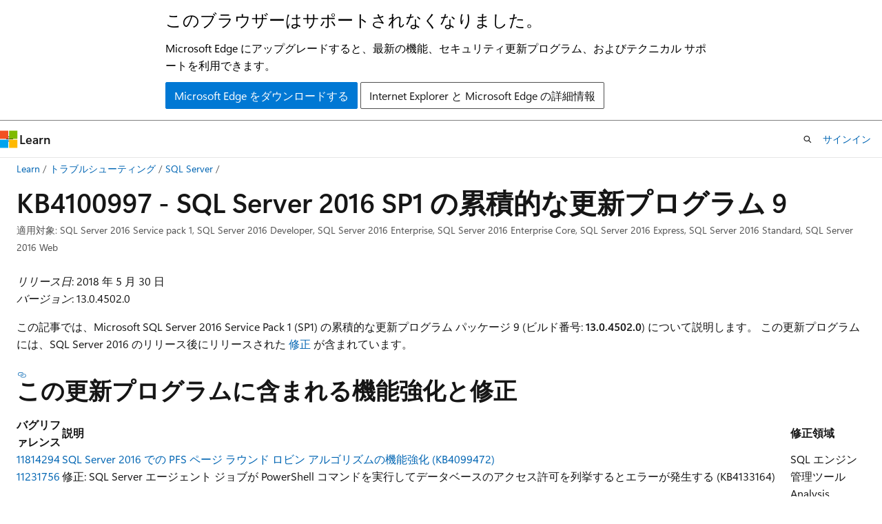

--- FILE ---
content_type: text/html
request_url: https://learn.microsoft.com/ja-jp/troubleshoot/sql/releases/sqlserver-2016/servicepack1-cumulativeupdate9
body_size: 196567
content:
 <!DOCTYPE html>
		<html
			class="layout layout-holy-grail   show-table-of-contents conceptual show-breadcrumb default-focus"
			lang="ja-jp"
			dir="ltr"
			data-authenticated="false"
			data-auth-status-determined="false"
			data-target="docs"
			x-ms-format-detection="none"
		>
			
		<head>
			<title>SQL Server 2016 SP1 の累積的な更新プログラム 9 (KB4100997) - SQL Server | Microsoft Learn</title>
			<meta charset="utf-8" />
			<meta name="viewport" content="width=device-width, initial-scale=1.0" />
			<meta name="color-scheme" content="light dark" />

			<meta name="description" content="この記事には、SQL Server 2016 SP1 累積的な更新プログラム 9 (KB4100997) の概要、既知の問題、機能強化、修正プログラム、およびその他の情報が含まれています。" />
			<link rel="canonical" href="https://learn.microsoft.com/ja-jp/troubleshoot/sql/releases/sqlserver-2016/servicepack1-cumulativeupdate9" /> 

			<!-- Non-customizable open graph and sharing-related metadata -->
			<meta name="twitter:card" content="summary_large_image" />
			<meta name="twitter:site" content="@MicrosoftLearn" />
			<meta property="og:type" content="website" />
			<meta property="og:image:alt" content="Microsoft Learn" />
			<meta property="og:image" content="https://learn.microsoft.com/en-us/media/open-graph-image.png" />
			<!-- Page specific open graph and sharing-related metadata -->
			<meta property="og:title" content="SQL Server 2016 SP1 の累積的な更新プログラム 9 (KB4100997) - SQL Server" />
			<meta property="og:url" content="https://learn.microsoft.com/ja-jp/troubleshoot/sql/releases/sqlserver-2016/servicepack1-cumulativeupdate9" />
			<meta property="og:description" content="この記事には、SQL Server 2016 SP1 累積的な更新プログラム 9 (KB4100997) の概要、既知の問題、機能強化、修正プログラム、およびその他の情報が含まれています。" />
			<meta name="platform_id" content="0b301e2f-ee15-c4af-f644-0eb0a92d2733" /> <meta name="scope" content="Troubleshoot,sql" />
			<meta name="locale" content="ja-jp" />
			 <meta name="adobe-target" content="true" /> 
			<meta name="uhfHeaderId" content="MSDocsHeader-DocsSQL" />

			<meta name="page_type" content="conceptual" />

			<!--page specific meta tags-->
			

			<!-- custom meta tags -->
			
		<meta name="schema" content="Conceptual" />
	
		<meta name="audience" content="itpro" />
	
		<meta name="author" content="aartig13" />
	
		<meta name="breadcrumb_path" content="/support/breadcrumb/toc.json" />
	
		<meta name="depot_name" content="MSDN.support1-docset" />
	
		<meta name="document_id" content="43c12878-e20f-0fac-9b46-808ee99cde93" />
	
		<meta name="document_version_independent_id" content="43c12878-e20f-0fac-9b46-808ee99cde93" />
	
		<meta name="feedback_product_url" content="https://feedback.azure.com/d365community/forum/04fe6ee0-3b25-ec11-b6e6-000d3a4f0da0" />
	
		<meta name="feedback_system" content="Standard" />
	
		<meta name="git_commit_id" content="e8bad9aeb418cd1d8b1a80f933811d0bc42ba2d4" />
	
		<meta name="gitcommit" content="https://github.com/MicrosoftDocs/SupportArticles-docs-pr/blob/e8bad9aeb418cd1d8b1a80f933811d0bc42ba2d4/support/sql/releases/sqlserver-2016/servicepack1-cumulativeupdate9.md" />
	
		<meta name="manager" content="dcscontentpm" />
	
		<meta name="ms.author" content="aartigoyle" />
	
		<meta name="ms.custom" content="sap:Installation, Patching, Upgrade, Uninstall, evergreen, KB4100997" />
	
		<meta name="ms.date" content="2024-07-26T00:00:00Z" />
	
		<meta name="ms.service" content="sql" />
	
		<meta name="ms.topic" content="release-notes" />
	
		<meta name="ms.update-cycle" content="1095-days" />
	
		<meta name="original_content_git_url" content="https://github.com/MicrosoftDocs/SupportArticles-docs-pr/blob/live/support/sql/releases/sqlserver-2016/servicepack1-cumulativeupdate9.md" />
	
		<meta name="recommendations" content="true" />
	
		<meta name="site_name" content="Docs" />
	
		<meta name="updated_at" content="2025-10-24T20:14:00Z" />
	
		<meta name="ms.translationtype" content="MT" />
	
		<meta name="ms.contentlocale" content="ja-jp" />
	
		<meta name="loc_version" content="2024-03-20T08:35:30.313699Z" />
	
		<meta name="loc_source_id" content="Github-238510682#live" />
	
		<meta name="loc_file_id" content="Github-238510682.live.MSDN.support1-docset.sql/releases/sqlserver-2016/servicepack1-cumulativeupdate9.md" />
	
		<meta name="toc_rel" content="../../toc.json" />
	
		<meta name="feedback_help_link_type" content="" />
	
		<meta name="feedback_help_link_url" content="" />
	
		<meta name="word_count" content="14399" />
	
		<meta name="asset_id" content="sql/releases/sqlserver-2016/servicepack1-cumulativeupdate9" />
	
		<meta name="item_type" content="Content" />
	
		<meta name="previous_tlsh_hash" content="70D80A83256701C67872D9D786F27758C310290B4BA562B9AD24C608725743BFADAD4085051C3B6D4459BCECC9E8799B2C08BE6A4DCBD196FD3C2F2EABA4C7D51F9FF01232" />
	
		<meta name="github_feedback_content_git_url" content="https://github.com/MicrosoftDocs/SupportArticles-docs/blob/main/support/sql/releases/sqlserver-2016/servicepack1-cumulativeupdate9.md" />
	 
		<meta name="cmProducts" content="https://authoring-docs-microsoft.poolparty.biz/devrel/cbe4ca68-43ac-4375-aba5-5945a6394c20" data-source="generated" />
	
		<meta name="spProducts" content="https://authoring-docs-microsoft.poolparty.biz/devrel/ced846cc-6a3c-4c8f-9dfb-3de0e90e2742" data-source="generated" />
	

			<!-- assets and js globals -->
			
			<link rel="stylesheet" href="/static/assets/0.4.03258.7338-a666db62/styles/site-ltr.css" />
			<link rel="preconnect" href="//mscom.demdex.net" crossorigin />
						<link rel="dns-prefetch" href="//target.microsoft.com" />
						<link rel="dns-prefetch" href="//microsoftmscompoc.tt.omtrdc.net" />
						<link
							rel="preload"
							as="script"
							href="/static/third-party/adobe-target/at-js/2.9.0/at.js"
							integrity="sha384-1/viVM50hgc33O2gOgkWz3EjiD/Fy/ld1dKYXJRUyjNYVEjSUGcSN+iPiQF7e4cu"
							crossorigin="anonymous"
							id="adobe-target-script"
							type="application/javascript"
						/>
			<script src="https://wcpstatic.microsoft.com/mscc/lib/v2/wcp-consent.js"></script>
			<script src="https://js.monitor.azure.com/scripts/c/ms.jsll-4.min.js"></script>
			<script src="/_themes/docs.theme/master/ja-jp/_themes/global/deprecation.js"></script>

			<!-- msdocs global object -->
			<script id="msdocs-script">
		var msDocs = {
  "environment": {
    "accessLevel": "online",
    "azurePortalHostname": "portal.azure.com",
    "reviewFeatures": false,
    "supportLevel": "production",
    "systemContent": true,
    "siteName": "learn",
    "legacyHosting": false
  },
  "data": {
    "contentLocale": "ja-jp",
    "contentDir": "ltr",
    "userLocale": "ja-jp",
    "userDir": "ltr",
    "pageTemplate": "Conceptual",
    "brand": "",
    "context": {},
    "standardFeedback": true,
    "showFeedbackReport": false,
    "feedbackHelpLinkType": "",
    "feedbackHelpLinkUrl": "",
    "feedbackSystem": "Standard",
    "feedbackGitHubRepo": "MicrosoftDocs/SupportArticles-docs",
    "feedbackProductUrl": "https://feedback.azure.com/d365community/forum/04fe6ee0-3b25-ec11-b6e6-000d3a4f0da0",
    "extendBreadcrumb": false,
    "isEditDisplayable": false,
    "isPrivateUnauthorized": false,
    "hideViewSource": false,
    "isPermissioned": false,
    "hasRecommendations": true,
    "contributors": [
      {
        "name": "aartig13",
        "url": "https://github.com/aartig13"
      },
      {
        "name": "nathlaroche",
        "url": "https://github.com/nathlaroche"
      },
      {
        "name": "Elena068",
        "url": "https://github.com/Elena068"
      }
    ]
  },
  "functions": {}
};;
	</script>

			<!-- base scripts, msdocs global should be before this -->
			<script src="/static/assets/0.4.03258.7338-a666db62/scripts/ja-jp/index-docs.js"></script>
			

			<!-- json-ld -->
			
		</head>
	
			<body
				id="body"
				data-bi-name="body"
				class="layout-body "
				lang="ja-jp"
				dir="ltr"
			>
				<header class="layout-body-header">
		<div class="header-holder has-default-focus">
			
		<a
			href="#main"
			
			style="z-index: 1070"
			class="outline-color-text visually-hidden-until-focused position-fixed inner-focus focus-visible top-0 left-0 right-0 padding-xs text-align-center background-color-body"
			
		>
			メイン コンテンツにスキップ
		</a>
	
		<a
			href="#"
			data-skip-to-ask-learn
			style="z-index: 1070"
			class="outline-color-text visually-hidden-until-focused position-fixed inner-focus focus-visible top-0 left-0 right-0 padding-xs text-align-center background-color-body"
			hidden
		>
			Ask Learn チャット エクスペリエンスにスキップする
		</a>
	

			<div hidden id="cookie-consent-holder" data-test-id="cookie-consent-container"></div>
			<!-- Unsupported browser warning -->
			<div
				id="unsupported-browser"
				style="background-color: white; color: black; padding: 16px; border-bottom: 1px solid grey;"
				hidden
			>
				<div style="max-width: 800px; margin: 0 auto;">
					<p style="font-size: 24px">このブラウザーはサポートされなくなりました。</p>
					<p style="font-size: 16px; margin-top: 16px;">
						Microsoft Edge にアップグレードすると、最新の機能、セキュリティ更新プログラム、およびテクニカル サポートを利用できます。
					</p>
					<div style="margin-top: 12px;">
						<a
							href="https://go.microsoft.com/fwlink/p/?LinkID=2092881 "
							style="background-color: #0078d4; border: 1px solid #0078d4; color: white; padding: 6px 12px; border-radius: 2px; display: inline-block;"
						>
							Microsoft Edge をダウンロードする
						</a>
						<a
							href="https://learn.microsoft.com/en-us/lifecycle/faq/internet-explorer-microsoft-edge"
							style="background-color: white; padding: 6px 12px; border: 1px solid #505050; color: #171717; border-radius: 2px; display: inline-block;"
						>
							Internet Explorer と Microsoft Edge の詳細情報
						</a>
					</div>
				</div>
			</div>
			<!-- site header -->
			<header
				id="ms--site-header"
				data-test-id="site-header-wrapper"
				role="banner"
				itemscope="itemscope"
				itemtype="http://schema.org/Organization"
			>
				<div
					id="ms--mobile-nav"
					class="site-header display-none-tablet padding-inline-none gap-none"
					data-bi-name="mobile-header"
					data-test-id="mobile-header"
				></div>
				<div
					id="ms--primary-nav"
					class="site-header display-none display-flex-tablet"
					data-bi-name="L1-header"
					data-test-id="primary-header"
				></div>
				<div
					id="ms--secondary-nav"
					class="site-header display-none display-flex-tablet"
					data-bi-name="L2-header"
					data-test-id="secondary-header"
				></div>
			</header>
			
		<!-- banner -->
		<div data-banner>
			<div id="disclaimer-holder"></div>
			
		</div>
		<!-- banner end -->
	
		</div>
	</header>
				 <section
					id="layout-body-menu"
					class="layout-body-menu display-flex"
					data-bi-name="menu"
			  >
					<div
		id="left-container"
		class="left-container display-none display-block-tablet padding-inline-sm padding-bottom-sm width-full"
	>
		<nav
			id="affixed-left-container"
			class="margin-top-sm-tablet position-sticky display-flex flex-direction-column"
			aria-label="プライマリ"
		></nav>
	</div>
			  </section>

				<main
					id="main"
					role="main"
					class="layout-body-main "
					data-bi-name="content"
					lang="ja-jp"
					dir="ltr"
				>
					
			<div
		id="ms--content-header"
		class="content-header default-focus border-bottom-none"
		data-bi-name="content-header"
	>
		<div class="content-header-controls margin-xxs margin-inline-sm-tablet">
			<button
				type="button"
				class="contents-button button button-sm margin-right-xxs"
				data-bi-name="contents-expand"
				aria-haspopup="true"
				data-contents-button
			>
				<span class="icon" aria-hidden="true"><span class="docon docon-menu"></span></span>
				<span class="contents-expand-title"> 目次 </span>
			</button>
			<button
				type="button"
				class="ap-collapse-behavior ap-expanded button button-sm"
				data-bi-name="ap-collapse"
				aria-controls="action-panel"
			>
				<span class="icon" aria-hidden="true"><span class="docon docon-exit-mode"></span></span>
				<span>エディター モードを終了する</span>
			</button>
		</div>
	</div>
			<div data-main-column class="padding-sm padding-top-none padding-top-sm-tablet">
				<div>
					
		<div id="article-header" class="background-color-body margin-bottom-xs display-none-print">
			<div class="display-flex align-items-center justify-content-space-between">
				
		<details
			id="article-header-breadcrumbs-overflow-popover"
			class="popover"
			data-for="article-header-breadcrumbs"
		>
			<summary
				class="button button-clear button-primary button-sm inner-focus"
				aria-label="すべての階層リンク"
			>
				<span class="icon">
					<span class="docon docon-more"></span>
				</span>
			</summary>
			<div id="article-header-breadcrumbs-overflow" class="popover-content padding-none"></div>
		</details>

		<bread-crumbs
			id="article-header-breadcrumbs"
			role="group"
			aria-label="階層リンク"
			data-test-id="article-header-breadcrumbs"
			class="overflow-hidden flex-grow-1 margin-right-sm margin-right-md-tablet margin-right-lg-desktop margin-left-negative-xxs padding-left-xxs"
		></bread-crumbs>
	 
		<div
			id="article-header-page-actions"
			class="opacity-none margin-left-auto display-flex flex-wrap-no-wrap align-items-stretch"
		>
			
		<button
			class="button button-sm border-none inner-focus display-none-tablet flex-shrink-0 "
			data-bi-name="ask-learn-assistant-entry"
			data-test-id="ask-learn-assistant-modal-entry-mobile"
			data-ask-learn-modal-entry
			
			type="button"
			style="min-width: max-content;"
			aria-expanded="false"
			aria-label="Learn に質問する"
			hidden
		>
			<span class="icon font-size-lg" aria-hidden="true">
				<span class="docon docon-chat-sparkle-fill gradient-ask-learn-logo"></span>
			</span>
		</button>
		<button
			class="button button-sm display-none display-inline-flex-tablet display-none-desktop flex-shrink-0 margin-right-xxs border-color-ask-learn "
			data-bi-name="ask-learn-assistant-entry"
			
			data-test-id="ask-learn-assistant-modal-entry-tablet"
			data-ask-learn-modal-entry
			type="button"
			style="min-width: max-content;"
			aria-expanded="false"
			hidden
		>
			<span class="icon font-size-lg" aria-hidden="true">
				<span class="docon docon-chat-sparkle-fill gradient-ask-learn-logo"></span>
			</span>
			<span>Learn に質問する</span>
		</button>
		<button
			class="button button-sm display-none flex-shrink-0 display-inline-flex-desktop margin-right-xxs border-color-ask-learn "
			data-bi-name="ask-learn-assistant-entry"
			
			data-test-id="ask-learn-assistant-flyout-entry"
			data-ask-learn-flyout-entry
			data-flyout-button="toggle"
			type="button"
			style="min-width: max-content;"
			aria-expanded="false"
			aria-controls="ask-learn-flyout"
			hidden
		>
			<span class="icon font-size-lg" aria-hidden="true">
				<span class="docon docon-chat-sparkle-fill gradient-ask-learn-logo"></span>
			</span>
			<span>Learn に質問する</span>
		</button>
	 
		<button
			type="button"
			id="ms--focus-mode-button"
			data-focus-mode
			data-bi-name="focus-mode-entry"
			class="button button-sm flex-shrink-0 margin-right-xxs display-none display-inline-flex-desktop"
		>
			<span class="icon font-size-lg" aria-hidden="true">
				<span class="docon docon-glasses"></span>
			</span>
			<span>フォーカス モード</span>
		</button>
	 

			<details class="popover popover-right" id="article-header-page-actions-overflow">
				<summary
					class="justify-content-flex-start button button-clear button-sm button-primary inner-focus"
					aria-label="その他の操作"
					title="その他の操作"
				>
					<span class="icon" aria-hidden="true">
						<span class="docon docon-more-vertical"></span>
					</span>
				</summary>
				<div class="popover-content">
					
		<button
			data-page-action-item="overflow-mobile"
			type="button"
			class="button-block button-sm inner-focus button button-clear display-none-tablet justify-content-flex-start text-align-left"
			data-bi-name="contents-expand"
			data-contents-button
			data-popover-close
		>
			<span class="icon">
				<span class="docon docon-editor-list-bullet" aria-hidden="true"></span>
			</span>
			<span class="contents-expand-title">目次</span>
		</button>
	 
		<a
			id="lang-link-overflow"
			class="button-sm inner-focus button button-clear button-block justify-content-flex-start text-align-left"
			data-bi-name="language-toggle"
			data-page-action-item="overflow-all"
			data-check-hidden="true"
			data-read-in-link
			href="#"
			hidden
		>
			<span class="icon" aria-hidden="true" data-read-in-link-icon>
				<span class="docon docon-locale-globe"></span>
			</span>
			<span data-read-in-link-text>英語で読む</span>
		</a>
	 
		<button
			type="button"
			class="collection button button-clear button-sm button-block justify-content-flex-start text-align-left inner-focus"
			data-list-type="collection"
			data-bi-name="collection"
			data-page-action-item="overflow-all"
			data-check-hidden="true"
			data-popover-close
		>
			<span class="icon" aria-hidden="true">
				<span class="docon docon-circle-addition"></span>
			</span>
			<span class="collection-status">追加</span>
		</button>
	
					
		<button
			type="button"
			class="collection button button-block button-clear button-sm justify-content-flex-start text-align-left inner-focus"
			data-list-type="plan"
			data-bi-name="plan"
			data-page-action-item="overflow-all"
			data-check-hidden="true"
			data-popover-close
			hidden
		>
			<span class="icon" aria-hidden="true">
				<span class="docon docon-circle-addition"></span>
			</span>
			<span class="plan-status">プランへの追加</span>
		</button>
	  
					
		<hr class="margin-block-xxs" />
		<h4 class="font-size-sm padding-left-xxs">次の方法で共有</h4>
		
					<a
						class="button button-clear button-sm inner-focus button-block justify-content-flex-start text-align-left text-decoration-none share-facebook"
						data-bi-name="facebook"
						data-page-action-item="overflow-all"
						href="#"
					>
						<span class="icon color-primary" aria-hidden="true">
							<span class="docon docon-facebook-share"></span>
						</span>
						<span>Facebook</span>
					</a>

					<a
						href="#"
						class="button button-clear button-sm inner-focus button-block justify-content-flex-start text-align-left text-decoration-none share-twitter"
						data-bi-name="twitter"
						data-page-action-item="overflow-all"
					>
						<span class="icon color-text" aria-hidden="true">
							<span class="docon docon-xlogo-share"></span>
						</span>
						<span>x.com</span>
					</a>

					<a
						href="#"
						class="button button-clear button-sm inner-focus button-block justify-content-flex-start text-align-left text-decoration-none share-linkedin"
						data-bi-name="linkedin"
						data-page-action-item="overflow-all"
					>
						<span class="icon color-primary" aria-hidden="true">
							<span class="docon docon-linked-in-logo"></span>
						</span>
						<span>LinkedIn</span>
					</a>
					<a
						href="#"
						class="button button-clear button-sm inner-focus button-block justify-content-flex-start text-align-left text-decoration-none share-email"
						data-bi-name="email"
						data-page-action-item="overflow-all"
					>
						<span class="icon color-primary" aria-hidden="true">
							<span class="docon docon-mail-message"></span>
						</span>
						<span>電子メール</span>
					</a>
			  
	 
		<hr class="margin-block-xxs" />
		<button
			class="button button-block button-clear button-sm justify-content-flex-start text-align-left inner-focus"
			type="button"
			data-bi-name="print"
			data-page-action-item="overflow-all"
			data-popover-close
			data-print-page
			data-check-hidden="true"
		>
			<span class="icon color-primary" aria-hidden="true">
				<span class="docon docon-print"></span>
			</span>
			<span>印刷</span>
		</button>
	
				</div>
			</details>
		</div>
	
			</div>
		</div>
	  
		<!-- privateUnauthorizedTemplate is hidden by default -->
		<div unauthorized-private-section data-bi-name="permission-content-unauthorized-private" hidden>
			<hr class="hr margin-top-xs margin-bottom-sm" />
			<div class="notification notification-info">
				<div class="notification-content">
					<p class="margin-top-none notification-title">
						<span class="icon">
							<span class="docon docon-exclamation-circle-solid" aria-hidden="true"></span>
						</span>
						<span>Note</span>
					</p>
					<p class="margin-top-none authentication-determined not-authenticated">
						このページにアクセスするには、承認が必要です。 <a class="docs-sign-in" href="#" data-bi-name="permission-content-sign-in">サインイン</a>または<a  class="docs-change-directory" data-bi-name="permisson-content-change-directory">ディレクトリの変更</a>を試すことができます。
					</p>
					<p class="margin-top-none authentication-determined authenticated">
						このページにアクセスするには、承認が必要です。 <a class="docs-change-directory" data-bi-name="permisson-content-change-directory">ディレクトリの変更</a>を試すことができます。
					</p>
				</div>
			</div>
		</div>
	
					<div class="content"><h1 id="kb4100997---cumulative-update-9-for-sql-server-2016-sp1">KB4100997 - SQL Server 2016 SP1 の累積的な更新プログラム 9</h1></div>
					
		<div
			id="article-metadata"
			data-bi-name="article-metadata"
			data-test-id="article-metadata"
			class="page-metadata-container display-flex gap-xxs justify-content-space-between align-items-center flex-wrap-wrap"
		>
			
		<div class="margin-block-xxs">
			<ul class="metadata page-metadata" data-bi-name="page info" lang="ja-jp" dir="ltr">
				 <li class="display-inline">適用対象: SQL Server 2016 Service pack 1, SQL Server 2016 Developer, SQL Server 2016 Enterprise, SQL Server 2016 Enterprise Core, SQL Server 2016 Express, SQL Server 2016 Standard, SQL Server 2016 Web</li>
			</ul>
		</div>
	 
				<div
					id="user-feedback"
					class="margin-block-xxs display-none display-none-print"
					hidden
					data-hide-on-archived
				>
					
		<button
			id="user-feedback-button"
			data-test-id="conceptual-feedback-button"
			class="button button-sm button-clear button-primary display-none"
			type="button"
			data-bi-name="user-feedback-button"
			data-user-feedback-button
			hidden
		>
			<span class="icon" aria-hidden="true">
				<span class="docon docon-like"></span>
			</span>
			<span>フィードバック</span>
		</button>
	
				</div>
		  
		</div>
	 
		<div data-id="ai-summary-on-docs" hidden>
			<div id="ms--ai-summary">
				<span class="icon" aria-hidden="true">
					<span class="docon docon-sparkle-fill gradient-text-vivid"></span>
				</span>
				<button
					type="button"
					class="tag tag-sm tag-suggestion"
					data-test-id="ai-summary-cta"
					data-bi-name="ai-summary-cta"
					data-an="ai-summary"
				>
					<span class="ai-summary-cta-text">
						この記事を要約してください
					</span>
				</button>
			</div>
			<!-- Slot where the client will render the summary card after the user clicks the CTA -->
			<div id="ms--ai-summary-header"></div>
		</div>
	 
		<nav
			id="center-doc-outline"
			class="doc-outline is-hidden-desktop display-none-print margin-bottom-sm"
			data-bi-name="intopic toc"
			aria-label="この記事の内容"
		>
			<h2 id="ms--in-this-article" class="title is-6 margin-block-xs">
				この記事の内容
			</h2>
		</nav>
	
					<div class="content"><p><em>リリース日:</em> 2018 年 5 月 30 日<br>
<em>バージョン:</em> 13.0.4502.0</p>
<p>この記事では、Microsoft SQL Server 2016 Service Pack 1 (SP1) の累積的な更新プログラム パッケージ 9 (ビルド番号: <strong>13.0.4502.0</strong>) について説明します。 この更新プログラムには、SQL Server 2016 のリリース後にリリースされた <a href="#improvements-and-fixes-included-in-this-update" data-linktype="self-bookmark">修正</a> が含まれています。</p>
<h2 id="improvements-and-fixes-included-in-this-update">この更新プログラムに含まれる機能強化と修正</h2>
<table>
<thead>
<tr>
<th>バグリファレンス</th>
<th>説明</th>
<th>修正領域</th>
</tr>
</thead>
<tbody>
<tr>
<td><a id="11814294"></a><a href="#11814294" data-linktype="self-bookmark">11814294</a></td>
<td><a href="https://support.microsoft.com/help/4099472" data-linktype="external">SQL Server 2016 での PFS ページ ラウンド ロビン アルゴリズムの機能強化 (KB4099472)</a></td>
<td>SQL エンジン</td>
</tr>
<tr>
<td><a id="11231756"></a><a href="#11231756" data-linktype="self-bookmark">11231756</a></td>
<td>修正: SQL Server エージェント ジョブが PowerShell コマンドを実行してデータベースのアクセス許可を列挙するとエラーが発生する (KB4133164)</td>
<td>管理ツール</td>
</tr>
<tr>
<td><a id="11701139"></a><a href="#11701139" data-linktype="self-bookmark">11701139</a></td>
<td><a href="https://support.microsoft.com/help/4086173" data-linktype="external">修正: SQL Server Analysis Services (KB4086173) の表形式モデルで DAX クエリを実行するときにアクセス違反が発生する</a></td>
<td>Analysis Services</td>
</tr>
<tr>
<td><a id="11814333"></a><a href="#11814333" data-linktype="self-bookmark">11814333</a></td>
<td><a href="https://support.microsoft.com/help/4131193" data-linktype="external">パフォーマンスの問題は、SQL Server 2016 (KB4131193) を使用するときに TempDB でPAGELATCH_EXとPAGELATCH_SH待機の形式で発生します</a></td>
<td>SQL エンジン</td>
</tr>
<tr>
<td><a id="11829791"></a><a href="#11829791" data-linktype="self-bookmark">11829791</a></td>
<td><a href="https://support.microsoft.com/help/3028216" data-linktype="external">修正: SSAS のディメンションに対してプロアクティブ キャッシュがトリガーされるとクラッシュが発生する (KB3028216)</a></td>
<td>Analysis Services</td>
</tr>
<tr>
<td><a id="11829056"></a><a href="#11829056" data-linktype="self-bookmark">11829056</a></td>
<td><a href="https://support.microsoft.com/help/4135113" data-linktype="external">修正: SQL Server でクラスター/一意のインデックスを持つテーブルの更新中に変更追跡レコードに一貫性がない (KB4135113)</a></td>
<td>SQL エンジン</td>
</tr>
<tr>
<td><a id="11918578"></a><a href="#11918578" data-linktype="self-bookmark">11918578</a></td>
<td>修正: 接続の問題によって SQL Server で EKM プロバイダーにアクセスできなくなると、ログ フラッシュ操作中に TDE データベースがオフラインになる (KB4293839)</td>
<td>SQL のセキュリティ</td>
</tr>
<tr>
<td><a id="11810404"></a><a href="#11810404" data-linktype="self-bookmark">11810404</a></td>
<td>修正: SQL Server でオンライン インデックスの再構築またはマージ コマンドの実行時に、デッド ラッチ状態が発生する (KB4230730)</td>
<td>SQL エンジン</td>
</tr>
<tr>
<td><a id="11793118"></a><a href="#11793118" data-linktype="self-bookmark">11793118</a></td>
<td><a href="https://support.microsoft.com/help/4163478" data-linktype="external">修正: SQL Server のテーブルで増分統計が自動的に更新されるときにアクセス違反が発生する (KB4163478)</a></td>
<td>SQL パフォーマンス</td>
</tr>
<tr>
<td><a id="11923632"></a><a href="#11923632" data-linktype="self-bookmark">11923632</a></td>
<td>修正: VDI クライアントの使用時に TDE 圧縮バックアップの復元が失敗する (KB4230306)</td>
<td>SQL エンジン</td>
</tr>
<tr>
<td><a id="11924460"></a><a href="#11924460" data-linktype="self-bookmark">11924460</a></td>
<td><a href="https://support.microsoft.com/help/4163087" data-linktype="external">修正: SQL Server で読み取りクエリを処理すると Always On AG のパフォーマンスが低下する (KB4163087)</a></td>
<td>SQL エンジン</td>
</tr>
<tr>
<td><a id="11684528"></a><a href="#11684528" data-linktype="self-bookmark">11684528</a></td>
<td><a href="https://support.microsoft.com/help/4164562" data-linktype="external">修正: SQL Server で異なる時刻に 2 人のユーザーが MDS にログオンすると、誤ったユーザー名が表示される (KB4164562)</a></td>
<td>Data Quality Services (DQS)</td>
</tr>
<tr>
<td><a id="11634113"></a><a href="#11634113" data-linktype="self-bookmark">11634113</a></td>
<td><a href="https://support.microsoft.com/help/4094893" data-linktype="external">修正: データベースは、そのストレージが切断され、SQL Server で再接続された後に削除できません (KB4094893)</a></td>
<td>SQL エンジン</td>
</tr>
<tr>
<td><a id="11708639"></a><a href="#11708639" data-linktype="self-bookmark">11708639</a></td>
<td>修正: 内部例外アクセス違反が発生し、SSAS サーバーが応答を停止する (KB4162814)</td>
<td>Analysis Services</td>
</tr>
<tr>
<td><a id="11637501"></a><a href="#11637501" data-linktype="self-bookmark">11637501</a></td>
<td>修正: 表形式モードの SQL Server Analysis Services で SSDT での SSAS プロジェクトの配置が失敗する場合が多い (KB4132267)</td>
<td>Analysis Services</td>
</tr>
<tr>
<td><a id="11797887"></a><a href="#11797887" data-linktype="self-bookmark">11797887</a></td>
<td><a href="https://support.microsoft.com/help/4101554" data-linktype="external">修正: ヒープ テーブルを含む可用性グループのセカンダリ レプリカで並列再実行すると、ランタイム アサート ダンプが生成されるか、SQL Server がアクセス違反エラーでクラッシュする (KB4101554)</a></td>
<td>高可用性</td>
</tr>
<tr>
<td><a id="11750742"></a><a href="#11750742" data-linktype="self-bookmark">11750742</a></td>
<td>修正: 非表示のパラメーターは、SSRS 2016 (KB4098762) でブラウザーの役割を使用する場合にレポートに含まれます。</td>
<td>Reporting Services</td>
</tr>
<tr>
<td><a id="11830380"></a><a href="#11830380" data-linktype="self-bookmark">11830380</a></td>
<td>修正: パーティションが多いキューブを処理すると、SSAS で多数の同時データ ソース接続が生成されます (KB4134175)</td>
<td>Analysis Services</td>
</tr>
<tr>
<td><a id="11591371"></a><a href="#11591371" data-linktype="self-bookmark">11591371</a></td>
<td><a href="https://support.microsoft.com/help/4091245" data-linktype="external">修正: SQL Server 2017 および SQL Server 2016 (KB4091245) の整数列を持つテーブルに対してクエリを実行すると、アクセス違反が発生します。</a></td>
<td>SQL パフォーマンス</td>
</tr>
<tr>
<td><a id="11714686"></a><a href="#11714686" data-linktype="self-bookmark">11714686</a></td>
<td><a href="https://support.microsoft.com/help/4094706" data-linktype="external">修正: SQL Server で並列クエリを実行すると、別のワーカー スレッドが中止された後に 1 つのワーカー スレッドがハングするようです (KB4094706)</a></td>
<td>SQL エンジン</td>
</tr>
<tr>
<td><a id="11953725"></a><a href="#11953725" data-linktype="self-bookmark">11953725</a></td>
<td><a href="https://support.microsoft.com/help/4058175" data-linktype="external">修正: SQL Server の EKM プロバイダーに暗号化キーが格納されている場合、TDE が有効なデータベースのバックアップと復元の操作が遅くなります (KB4058175)</a></td>
<td>SQL エンジン</td>
</tr>
<tr>
<td><a id="11833599"></a><a href="#11833599" data-linktype="self-bookmark">11833599</a></td>
<td><a href="https://support.microsoft.com/help/4131960" data-linktype="external">修正: SQL Server の列ストア インデックスに対して入れ子になった選択クエリを実行すると、アクセス違反が発生します (KB4131960)</a></td>
<td>SQL エンジン</td>
</tr>
<tr>
<td><a id="11676935"></a><a href="#11676935" data-linktype="self-bookmark">11676935</a></td>
<td><a href="https://support.microsoft.com/help/4094858" data-linktype="external">修正: SQL Server で Power BI テーブルの視覚化で DAX メジャーを使用すると "予期しないエラーが発生しました" (KB4094858)</a></td>
<td>Analysis Services</td>
</tr>
<tr>
<td><a id="11791348"></a><a href="#11791348" data-linktype="self-bookmark">11791348</a></td>
<td><a href="https://support.microsoft.com/help/4101502" data-linktype="external">修正: SQL Server 2016 (KB4101502) で TDE が有効になっているデータベースバックアップと圧縮によってデータベースが破損する</a></td>
<td>SQL エンジン</td>
</tr>
<tr>
<td><a id="11701153"></a><a href="#11701153" data-linktype="self-bookmark">11701153</a></td>
<td>パッシブ ノード上のカスタマイズされたクラスターに SQL Server セキュリティパッチを適用するときのセットアップ エラーを修正しました。 <strong>注</strong>: これは SQL Server のフェールオーバー クラスター インスタンスではありません。</td>
<td>セットアップとインストール</td>
</tr>
<tr>
<td><a id="11797609"></a><a href="#11797609" data-linktype="self-bookmark">11797609</a></td>
<td>リンク サーバー クエリを実行するときに、メッセージ 109 (サーバーから結果を受信するときにトランスポート レベルのエラーが発生しました) を修正しました。 このエラーは、クエリ プロセッサがリモート テーブル インデックスに関するメタデータを収集するときに発生します。</td>
<td>SQL エンジン</td>
</tr>
<tr>
<td><a id="11801446"></a><a href="#11801446" data-linktype="self-bookmark">11801446</a></td>
<td>ドイツ語バージョンの Excel を使用する場合、Excel 用 MDS アドインでエラー (System.Runtime.InteropServices.COMException (0x800A03EC): HRESULT: 0x800A03EC) が修正されました。</td>
<td>Data Quality Services (DQS)</td>
</tr>
</tbody>
</table>
<h2 id="how-to-obtain-this-cumulative-update-package">この累積的な更新プログラム パッケージを取得する方法</h2>
<p>次の更新プログラムは、Microsoft ダウンロード センターから入手できます。</p>
<p><img src="../media/download-icon.png" role="presentation" data-linktype="relative-path"><a href="https://www.microsoft.com/download/details.aspx?id=54613" data-linktype="external">SQL Server 2016 SP1 の最新の累積的な更新プログラム パッケージを今すぐダウンロードする</a></p>
<p>ダウンロード ページが表示されない場合は、 <a href="https://support.microsoft.com/contactus/?ws=support" data-linktype="external">Microsoft カスタマー サービスとサポート</a> に問い合わせて累積的な更新プログラム パッケージを入手してください。</p>
<div class="NOTE">
<p>Note</p>
<p>SQL Server 2016 の今後の累積的な更新プログラムがリリースされた後、この CU を見つけて、 <a href="https://catalog.update.microsoft.com/Search.aspx?q=sql%20server%202016" data-linktype="external">Microsoft Windows Update カタログからダウンロードできます</a>。 ただし、利用可能な最新の累積的な更新プログラムをインストールすることをお勧めします。</p>
</div>
<h2 id="notes-for-this-update">この更新プログラムに関する注意事項</h2>
<details><summary><b>累積的な更新</b></summary>
<p>累積的な更新プログラム (CU) は、Microsoft ダウンロード センターで入手できるようになりました。</p>
<p>ダウンロード センターで入手できるのは、SQL Server 2016 用にリリースされた最新の CU のみです。</p>
<ul>
<li><p>各新しい CU には、SQL Server のインストール済みバージョン/Service Pack の以前の CU に含まれていたすべての修正プログラムが含まれています。</p>
</li>
<li><p>Microsoft では、利用可能になった CU を継続的かつプロアクティブにインストールすることをお勧めします。</p>
<ul>
<li><p>SQL Server CU は Service Pack と同じレベルに認定されており、同じレベルの信頼度でインストールする必要があります。</p>
</li>
<li><p>履歴データは、多数のサポート ケースに、リリースされた CU で既に対処されている問題が含まれることを示しています。</p>
</li>
<li><p>CU には、修正プログラム以上の付加価値が含まれている場合があります。 これには、サポート可能性、管理容易性、信頼性の更新が含まれます。</p>
</li>
</ul>
</li>
<li><p>SQL Server サービス パックの場合と同様に、運用環境にデプロイする前に CU をテストすることをお勧めします。</p>
</li>
<li><p>最新の SQL Server 2016 サービス パック<a href="https://support.microsoft.com/help/3177534" data-linktype="external"></a>に SQL Server のインストールをアップグレードすることをお勧めします。</p>
</li>
</ul>
</details><details><summary><b>ハイブリッド環境のデプロイ</b></summary>
<p>ハイブリッド環境 (Always On、レプリケーション、クラスター、ミラーリングなど) に修正プログラムを展開する場合は、修正プログラムを展開する前に、次の記事を参照することをお勧めします。</p>
<ul>
<li><p><a href="/ja-jp/sql/sql-server/failover-clusters/windows/upgrade-a-sql-server-failover-cluster-instance" data-linktype="absolute-path">フェールオーバー クラスター インスタンスのアップグレード</a></p>
<div class="NOTE">
<p>Note</p>
<p>ローリング 更新プロセスを使用しない場合は、次の手順に従って更新プログラム <br><br>1 を適用します。 サービス パックをパッシブ ノードにインストールします。 <br><br>2. アクティブ ノードに更新プログラムをインストールします (サービスを再起動する必要があります)。</p>
</div>
</li>
<li><p><a href="/ja-jp/sql/database-engine/availability-groups/windows/upgrading-always-on-availability-group-replica-instances" data-linktype="absolute-path">可用性グループのレプリカのアップグレード</a></p>
<div class="NOTE">
<p>Note</p>
<p>SSISDB カタログで Always On を有効にした場合、これらの環境で更新プログラムを適用する方法の詳細については<a href="https://techcommunity.microsoft.com/t5/sql-server-integration-services/ssis-with-alwayson/ba-p/388091" data-linktype="external"> Always On での SSIS に関する</a>情報を参照してください。</p>
</div>
</li>
<li><p><a href="../../database-engine/replication/install-service-packs-hotfixes" data-linktype="relative-path">トランザクション レプリケーションとデータベース ミラーリング トポロジで SQL Server の修正プログラムを適用する</a></p>
</li>
<li><p><a href="../../database-engine/replication/apply-hotfix-sql-replication-topology" data-linktype="relative-path">レプリケーション トポロジで SQL Server の修正プログラムを適用する</a></p>
</li>
<li><p><a href="/ja-jp/sql/database-engine/database-mirroring/upgrading-mirrored-instances" data-linktype="absolute-path">ミラー化されたインスタンスのアップグレード</a></p>
</li>
<li><p><a href="/ja-jp/sql/database-engine/install-windows/install-sql-server-servicing-updates" data-linktype="absolute-path">SQL Server サービス更新プログラムをインストールする</a></p>
</li>
</ul>
</details><details><summary><b>サポートされている言語</b></summary>
<p>現在、SQL Server の累積的な更新プログラムは多言語で更新されています。 したがって、この累積的な更新プログラム パッケージは、1 つの言語に固有ではありません。 これは、サポートされているすべての言語に適用されます。</p>
</details><details><summary><b>コンポーネント (機能) の更新</b></summary>
<p>1 つの累積的な更新プログラム パッケージには、すべての SQL Server 2016 コンポーネント (機能) で利用可能なすべての更新プログラムが含まれています。 ただし、累積的な更新プログラム パッケージは、サービス対象として選択した SQL Server インスタンスに現在インストールされているコンポーネントのみを更新します。 この CU の適用後に SQL Server 機能 (Analysis Services など) がインスタンスに追加された場合は、この CU を再適用して、この CU に新しい機能を更新する必要があります。</p>
</details><details><summary><b>この更新プログラムのサポート</b></summary>
<p>他の問題が発生した場合、またはトラブルシューティングが必要な場合は、別のサービス要求を作成する必要があります。 通常のサポート コストは、追加のサポートの質問や、この特定の累積的な更新プログラム パッケージに該当しない問題に適用されます。 Microsoft カスタマー サービスとサポートの電話番号の完全な一覧、または別のサービス要求を作成するには、 <a href="https://support.microsoft.com/contactus/?ws=support" data-linktype="external">Microsoft サポート Web サイト</a>を参照してください。</p>
</details><details><summary><b>この更新プログラムをアンインストールする方法</b></summary>
<p>これを行うには、次の手順を実行します。</p>
<ol>
<li><p>コントロール パネルで、<strong>Programs and Features</strong> で<strong>インストールされている更新プログラムの</strong>を選択します。</p>
</li>
<li><p>Microsoft SQL Server 2016<strong> で、この累積的な更新プログラム パッケージに対応するエントリ</strong>見つけます。</p>
</li>
<li><p>エントリを長押し (または右クリック) し、 <strong>Uninstall</strong> を選択します。</p>
</li>
</ol>
</details>
<h2 id="cumulative-update-package-information">累積的な更新プログラム パッケージの情報</h2>
<details><summary><b>前提条件</b></summary>
<p>この累積的な更新プログラム パッケージを適用するには、SQL Server 2016 SP1 を実行している必要があります。</p>
</details><details><summary><b>再起動情報</b></summary>
<p>この累積的な更新プログラム パッケージの適用後、コンピュータの再起動が必要な場合があります。</p>
</details><details><summary><b>レジストリ情報</b></summary>
<p>このパッケージのいずれかの修正プログラムを使用するには、レジストリに変更を加える必要はありません。</p>
</details>
<h2 id="file-information">ファイル情報</h2>
<details><summary><b>累積的な更新プログラム パッケージ ファイルの情報</b></summary>
<p>このパッケージ (英語版) のファイル属性は次表のとおりです。ただし、これより新しいパッケージがリリースされている可能性もあります。 これらのファイルの日付と時刻は世界協定時 (UTC) で記載されています。 ファイル情報を表示すると、ローカル時刻に変換されます。 UTC と現地時刻の違いを見つけるには、コントロール パネルの [<strong>Date and Time</strong> 項目の [<strong>Time Zone</strong>] タブを使用します。</p>
<p>x86 ベースのバージョン</p>
<p>SQL Server 2016 Browser Service</p>
<table>
<thead>
<tr>
<th>ファイル名</th>
<th>ファイル バージョン</th>
<th>ファイル サイズ</th>
<th>日付</th>
<th>時間</th>
<th>プラットフォーム</th>
</tr>
</thead>
<tbody>
<tr>
<td>Instapi130.dll</td>
<td>2015.130.4502.0</td>
<td>53,424</td>
<td>2018 年 5 月 15 日</td>
<td>00:57</td>
<td>x86</td>
</tr>
<tr>
<td>Msmdredir.dll</td>
<td>2015.130.4502.0</td>
<td>6421680</td>
<td>2018 年 5 月 15 日</td>
<td>00:58</td>
<td>x86</td>
</tr>
<tr>
<td>Msmdsrv.rll</td>
<td>2015.130.4502.0</td>
<td>1296560</td>
<td>2018 年 5 月 15 日</td>
<td>00:58</td>
<td>x86</td>
</tr>
<tr>
<td>Msmdsrvi.rll</td>
<td>2015.130.4502.0</td>
<td>1293488</td>
<td>2018 年 5 月 15 日</td>
<td>00:58</td>
<td>x86</td>
</tr>
<tr>
<td>Sqlbrowser.exe</td>
<td>2015.130.4502.0</td>
<td>276656</td>
<td>2018 年 5 月 15 日</td>
<td>00:57</td>
<td>x86</td>
</tr>
<tr>
<td>Sqlbrowser_keyfile.dll</td>
<td>2015.130.4502.0</td>
<td>88752</td>
<td>2018 年 5 月 15 日</td>
<td>00:57</td>
<td>x86</td>
</tr>
<tr>
<td>sqldumper.exe</td>
<td>2015.130.4502.0</td>
<td>107688</td>
<td>2018 年 5 月 15 日</td>
<td>00:57</td>
<td>x86</td>
</tr>
</tbody>
</table>
<p>SQL Server 2016 Database Services Common Core</p>
<table>
<thead>
<tr>
<th>ファイル名</th>
<th>ファイル バージョン</th>
<th>ファイル サイズ</th>
<th>日付</th>
<th>時間</th>
<th>プラットフォーム</th>
</tr>
</thead>
<tbody>
<tr>
<td>Batchparser.dll</td>
<td>2015.130.4502.0</td>
<td>160432</td>
<td>2018 年 5 月 15 日</td>
<td>00:57</td>
<td>x86</td>
</tr>
<tr>
<td>Instapi130.dll</td>
<td>2015.130.4502.0</td>
<td>53,424</td>
<td>2018 年 5 月 15 日</td>
<td>00:57</td>
<td>x86</td>
</tr>
<tr>
<td>Isacctchange.dll</td>
<td>2015.130.4502.0</td>
<td>29360</td>
<td>2018 年 5 月 15 日</td>
<td>00:57</td>
<td>x86</td>
</tr>
<tr>
<td>Microsoft.analysisservices.adomdclient.dll</td>
<td>13.0.4502.0</td>
<td>1027248</td>
<td>2018 年 5 月 15 日</td>
<td>00:58</td>
<td>x86</td>
</tr>
<tr>
<td>Microsoft.analysisservices.core.dll</td>
<td>13.0.4502.0</td>
<td>1348784</td>
<td>2018 年 5 月 15 日</td>
<td>00:58</td>
<td>x86</td>
</tr>
<tr>
<td>Microsoft.analysisservices.dll</td>
<td>13.0.4502.0</td>
<td>702640</td>
<td>2018 年 5 月 15 日</td>
<td>00:58</td>
<td>x86</td>
</tr>
<tr>
<td>Microsoft.analysisservices.tabular.dll</td>
<td>13.0.4502.0</td>
<td>765616</td>
<td>2018 年 5 月 15 日</td>
<td>00:58</td>
<td>x86</td>
</tr>
<tr>
<td>Microsoft.analysisservices.tabular.json.dll</td>
<td>13.0.4502.0</td>
<td>520880</td>
<td>2018 年 5 月 15 日</td>
<td>00:58</td>
<td>x86</td>
</tr>
<tr>
<td>Microsoft.analysisservices.xmla.dll</td>
<td>13.0.4502.0</td>
<td>711856</td>
<td>2018 年 5 月 15 日</td>
<td>00:58</td>
<td>x86</td>
</tr>
<tr>
<td>Microsoft.sqlserver.edition.dll</td>
<td>13.0.4502.0</td>
<td>37040</td>
<td>2018 年 5 月 15 日</td>
<td>00:58</td>
<td>x86</td>
</tr>
<tr>
<td>Microsoft.sqlserver.instapi.dll</td>
<td>13.0.4502.0</td>
<td>46256</td>
<td>2018 年 5 月 15 日</td>
<td>00:58</td>
<td>x86</td>
</tr>
<tr>
<td>Microsoft.sqlserver.mgdsqldumper.dll</td>
<td>2015.130.4502.0</td>
<td>72,880</td>
<td>2018 年 5 月 15 日</td>
<td>00:58</td>
<td>x86</td>
</tr>
<tr>
<td>Microsoft.sqlserver.wizardframework.dll</td>
<td>13.0.4502.0</td>
<td>598704</td>
<td>2018 年 5 月 15 日</td>
<td>00:58</td>
<td>x86</td>
</tr>
<tr>
<td>Msasxpress.dll</td>
<td>2015.130.4502.0</td>
<td>31,920</td>
<td>2018 年 5 月 15 日</td>
<td>00:58</td>
<td>x86</td>
</tr>
<tr>
<td>Pbsvcacctsync.dll</td>
<td>2015.130.4502.0</td>
<td>60,080</td>
<td>2018 年 5 月 15 日</td>
<td>00:58</td>
<td>x86</td>
</tr>
<tr>
<td>Sql_common_core_keyfile.dll</td>
<td>2015.130.4502.0</td>
<td>88752</td>
<td>2018 年 5 月 15 日</td>
<td>00:57</td>
<td>x86</td>
</tr>
<tr>
<td>sqldumper.exe</td>
<td>2015.130.4502.0</td>
<td>107688</td>
<td>2018 年 5 月 15 日</td>
<td>00:57</td>
<td>x86</td>
</tr>
<tr>
<td>Sqlftacct.dll</td>
<td>2015.130.4502.0</td>
<td>46,768</td>
<td>2018 年 5 月 15 日</td>
<td>00:58</td>
<td>x86</td>
</tr>
<tr>
<td>Sqlmanager.dll</td>
<td>2015.130.16111.4</td>
<td>607920</td>
<td>2018 年 1 月 3 日</td>
<td>04:04</td>
<td>x86</td>
</tr>
<tr>
<td>Sqlmgmprovider.dll</td>
<td>2015.130.4502.0</td>
<td>364208</td>
<td>2018 年 5 月 15 日</td>
<td>00:58</td>
<td>x86</td>
</tr>
<tr>
<td>Sqlsecacctchg.dll</td>
<td>2015.130.4502.0</td>
<td>34984</td>
<td>2018 年 5 月 15 日</td>
<td>00:58</td>
<td>x86</td>
</tr>
<tr>
<td>Sqlsvcsync.dll</td>
<td>2015.130.4502.0</td>
<td>267440</td>
<td>2018 年 5 月 15 日</td>
<td>00:58</td>
<td>x86</td>
</tr>
<tr>
<td>Sqltdiagn.dll</td>
<td>2015.130.4502.0</td>
<td>60584</td>
<td>2018 年 5 月 15 日</td>
<td>00:58</td>
<td>x86</td>
</tr>
<tr>
<td>Svrenumapi130.dll</td>
<td>2015.130.4502.0</td>
<td>854192</td>
<td>2018 年 5 月 15 日</td>
<td>00:58</td>
<td>x86</td>
</tr>
</tbody>
</table>
<p>SQL Server 2016 データ品質</p>
<table>
<thead>
<tr>
<th>ファイル名</th>
<th>ファイル バージョン</th>
<th>ファイル サイズ</th>
<th>日付</th>
<th>時間</th>
<th>プラットフォーム</th>
</tr>
</thead>
<tbody>
<tr>
<td>Microsoft.ssdqs.infra.dll</td>
<td>13.0.4502.0</td>
<td>1876648</td>
<td>2018 年 5 月 15 日</td>
<td>00:58</td>
<td>x86</td>
</tr>
</tbody>
</table>
<p>SQL Server 2016 sql_dreplay_client</p>
<table>
<thead>
<tr>
<th>ファイル名</th>
<th>ファイル バージョン</th>
<th>ファイル サイズ</th>
<th>日付</th>
<th>時間</th>
<th>プラットフォーム</th>
</tr>
</thead>
<tbody>
<tr>
<td>Dreplayclient.exe</td>
<td>2015.130.4502.0</td>
<td>121008</td>
<td>2018 年 5 月 15 日</td>
<td>00:57</td>
<td>x86</td>
</tr>
<tr>
<td>Dreplaycommon.dll</td>
<td>2015.130.4502.0</td>
<td>690864</td>
<td>2018 年 5 月 15 日</td>
<td>00:58</td>
<td>x86</td>
</tr>
<tr>
<td>Dreplayserverps.dll</td>
<td>2015.130.4502.0</td>
<td>32,944</td>
<td>2018 年 5 月 15 日</td>
<td>00:57</td>
<td>x86</td>
</tr>
<tr>
<td>Dreplayutil.dll</td>
<td>2015.130.4502.0</td>
<td>309936</td>
<td>2018 年 5 月 15 日</td>
<td>00:57</td>
<td>x86</td>
</tr>
<tr>
<td>Instapi130.dll</td>
<td>2015.130.4502.0</td>
<td>53,424</td>
<td>2018 年 5 月 15 日</td>
<td>00:57</td>
<td>x86</td>
</tr>
<tr>
<td>Sql_dreplay_client_keyfile.dll</td>
<td>2015.130.4502.0</td>
<td>88752</td>
<td>2018 年 5 月 15 日</td>
<td>00:57</td>
<td>x86</td>
</tr>
<tr>
<td>Sqlresourceloader.dll</td>
<td>2015.130.4502.0</td>
<td>28336</td>
<td>2018 年 5 月 15 日</td>
<td>00:58</td>
<td>x86</td>
</tr>
</tbody>
</table>
<p>SQL Server 2016 sql_dreplay_controller</p>
<table>
<thead>
<tr>
<th>ファイル名</th>
<th>ファイル バージョン</th>
<th>ファイル サイズ</th>
<th>日付</th>
<th>時間</th>
<th>プラットフォーム</th>
</tr>
</thead>
<tbody>
<tr>
<td>Dreplaycommon.dll</td>
<td>2015.130.4502.0</td>
<td>690864</td>
<td>2018 年 5 月 15 日</td>
<td>00:58</td>
<td>x86</td>
</tr>
<tr>
<td>Dreplaycontroller.exe</td>
<td>2015.130.4502.0</td>
<td>350384</td>
<td>2018 年 5 月 15 日</td>
<td>00:57</td>
<td>x86</td>
</tr>
<tr>
<td>Dreplayprocess.dll</td>
<td>2015.130.4502.0</td>
<td>171696</td>
<td>2018 年 5 月 15 日</td>
<td>00:57</td>
<td>x86</td>
</tr>
<tr>
<td>Dreplayserverps.dll</td>
<td>2015.130.4502.0</td>
<td>32,944</td>
<td>2018 年 5 月 15 日</td>
<td>00:57</td>
<td>x86</td>
</tr>
<tr>
<td>Instapi130.dll</td>
<td>2015.130.4502.0</td>
<td>53,424</td>
<td>2018 年 5 月 15 日</td>
<td>00:57</td>
<td>x86</td>
</tr>
<tr>
<td>Sql_dreplay_controller_keyfile.dll</td>
<td>2015.130.4502.0</td>
<td>88752</td>
<td>2018 年 5 月 15 日</td>
<td>00:57</td>
<td>x86</td>
</tr>
<tr>
<td>Sqlresourceloader.dll</td>
<td>2015.130.4502.0</td>
<td>28336</td>
<td>2018 年 5 月 15 日</td>
<td>00:58</td>
<td>x86</td>
</tr>
</tbody>
</table>
<p>SQL Server 2016 sql_tools_extensions</p>
<table>
<thead>
<tr>
<th>ファイル名</th>
<th>ファイル バージョン</th>
<th>ファイル サイズ</th>
<th>日付</th>
<th>時間</th>
<th>プラットフォーム</th>
</tr>
</thead>
<tbody>
<tr>
<td>Autoadmin.dll</td>
<td>2015.130.4502.0</td>
<td>1311920</td>
<td>2018 年 5 月 15 日</td>
<td>00:57</td>
<td>x86</td>
</tr>
<tr>
<td>Ddsshapes.dll</td>
<td>2015.130.4502.0</td>
<td>135856</td>
<td>2018 年 5 月 15 日</td>
<td>00:57</td>
<td>x86</td>
</tr>
<tr>
<td>Dtaengine.exe</td>
<td>2015.130.4502.0</td>
<td>167,088</td>
<td>2018 年 5 月 15 日</td>
<td>00:57</td>
<td>x86</td>
</tr>
<tr>
<td>Dteparse.dll</td>
<td>2015.130.4502.0</td>
<td>99504</td>
<td>2018 年 5 月 15 日</td>
<td>00:57</td>
<td>x86</td>
</tr>
<tr>
<td>Dteparsemgd.dll</td>
<td>2015.130.4502.0</td>
<td>83632</td>
<td>2018 年 5 月 15 日</td>
<td>00:58</td>
<td>x86</td>
</tr>
<tr>
<td>Dtepkg.dll</td>
<td>2015.130.4502.0</td>
<td>115880</td>
<td>2018 年 5 月 15 日</td>
<td>00:57</td>
<td>x86</td>
</tr>
<tr>
<td>Dtexec.exe</td>
<td>2015.130.4502.0</td>
<td>66736</td>
<td>2018 年 5 月 15 日</td>
<td>00:57</td>
<td>x86</td>
</tr>
<tr>
<td>Dts.dll</td>
<td>2015.130.4502.0</td>
<td>2632880</td>
<td>2018 年 5 月 15 日</td>
<td>00:57</td>
<td>x86</td>
</tr>
<tr>
<td>Dtscomexpreval.dll</td>
<td>2015.130.4502.0</td>
<td>418992</td>
<td>2018 年 5 月 15 日</td>
<td>00:57</td>
<td>x86</td>
</tr>
<tr>
<td>Dtsconn.dll</td>
<td>2015.130.4502.0</td>
<td>392368</td>
<td>2018 年 5 月 15 日</td>
<td>00:57</td>
<td>x86</td>
</tr>
<tr>
<td>Dtshost.exe</td>
<td>2015.130.4502.0</td>
<td>76,464</td>
<td>2018 年 5 月 15 日</td>
<td>00:57</td>
<td>x86</td>
</tr>
<tr>
<td>Dtslog.dll</td>
<td>2015.130.4502.0</td>
<td>103088</td>
<td>2018 年 5 月 15 日</td>
<td>00:57</td>
<td>x86</td>
</tr>
<tr>
<td>Dtsmsg130.dll</td>
<td>2015.130.4502.0</td>
<td>541360</td>
<td>2018 年 5 月 15 日</td>
<td>00:57</td>
<td>x86</td>
</tr>
<tr>
<td>Dtspipeline.dll</td>
<td>2015.130.4502.0</td>
<td>1059504</td>
<td>2018 年 5 月 15 日</td>
<td>00:57</td>
<td>x86</td>
</tr>
<tr>
<td>Dtspipelineperf130.dll</td>
<td>2015.130.4502.0</td>
<td>42160</td>
<td>2018 年 5 月 15 日</td>
<td>00:57</td>
<td>x86</td>
</tr>
<tr>
<td>Dtswizard.exe</td>
<td>13.0.4502.0</td>
<td>896176</td>
<td>2018 年 5 月 15 日</td>
<td>00:51</td>
<td>x86</td>
</tr>
<tr>
<td>Dtuparse.dll</td>
<td>2015.130.4502.0</td>
<td>80048</td>
<td>2018 年 5 月 15 日</td>
<td>00:57</td>
<td>x86</td>
</tr>
<tr>
<td>Dtutil.exe</td>
<td>2015.130.4502.0</td>
<td>115376</td>
<td>2018 年 5 月 15 日</td>
<td>00:57</td>
<td>x86</td>
</tr>
<tr>
<td>Exceldest.dll</td>
<td>2015.130.4502.0</td>
<td>216752</td>
<td>2018 年 5 月 15 日</td>
<td>00:57</td>
<td>x86</td>
</tr>
<tr>
<td>Excelsrc.dll</td>
<td>2015.130.4502.0</td>
<td>232624</td>
<td>2018 年 5 月 15 日</td>
<td>00:57</td>
<td>x86</td>
</tr>
<tr>
<td>Flatfiledest.dll</td>
<td>2015.130.4502.0</td>
<td>334512</td>
<td>2018 年 5 月 15 日</td>
<td>00:57</td>
<td>x86</td>
</tr>
<tr>
<td>Flatfilesrc.dll</td>
<td>2015.130.4502.0</td>
<td>345264</td>
<td>2018 年 5 月 15 日</td>
<td>00:57</td>
<td>x86</td>
</tr>
<tr>
<td>Foreachfileenumerator.dll</td>
<td>2015.130.4502.0</td>
<td>80560</td>
<td>2018 年 5 月 15 日</td>
<td>00:57</td>
<td>x86</td>
</tr>
<tr>
<td>Microsoft.analysisservices.adomdclientui.dll</td>
<td>13.0.4502.0</td>
<td>92336</td>
<td>2018 年 5 月 15 日</td>
<td>00:58</td>
<td>x86</td>
</tr>
<tr>
<td>Microsoft.analysisservices.applocal.core.dll</td>
<td>13.0.4502.0</td>
<td>1313456</td>
<td>2018 年 5 月 15 日</td>
<td>00:58</td>
<td>x86</td>
</tr>
<tr>
<td>Microsoft.analysisservices.applocal.dll</td>
<td>13.0.4502.0</td>
<td>696488</td>
<td>2018 年 5 月 15 日</td>
<td>00:58</td>
<td>x86</td>
</tr>
<tr>
<td>Microsoft.analysisservices.applocal.tabular.dll</td>
<td>13.0.4502.0</td>
<td>763568</td>
<td>2018 年 5 月 15 日</td>
<td>00:58</td>
<td>x86</td>
</tr>
<tr>
<td>Microsoft.analysisservices.project.dll</td>
<td>2015.130.4502.0</td>
<td>2023088</td>
<td>2018 年 5 月 15 日</td>
<td>00:58</td>
<td>x86</td>
</tr>
<tr>
<td>Microsoft.analysisservices.projectui.dll</td>
<td>2015.130.4502.0</td>
<td>42160</td>
<td>2018 年 5 月 15 日</td>
<td>00:58</td>
<td>x86</td>
</tr>
<tr>
<td>Microsoft.sqlserver.astasks.dll</td>
<td>13.0.4502.0</td>
<td>73,392</td>
<td>2018 年 5 月 15 日</td>
<td>00:58</td>
<td>x86</td>
</tr>
<tr>
<td>Microsoft.sqlserver.astasksui.dll</td>
<td>13.0.4502.0</td>
<td>186,544</td>
<td>2018 年 5 月 15 日</td>
<td>00:58</td>
<td>x86</td>
</tr>
<tr>
<td>Microsoft.sqlserver.chainer.infrastructure.dll</td>
<td>13.0.4502.0</td>
<td>433840</td>
<td>2018 年 5 月 15 日</td>
<td>00:58</td>
<td>x86</td>
</tr>
<tr>
<td>Microsoft.sqlserver.configuration.sco.dll</td>
<td>13.0.4502.0</td>
<td>2044592</td>
<td>2018 年 5 月 15 日</td>
<td>00:58</td>
<td>x86</td>
</tr>
<tr>
<td>microsoft.sqlserver.configuration.sstring.dll</td>
<td>13.0.4502.0</td>
<td>33456</td>
<td>2018 年 5 月 15 日</td>
<td>00:58</td>
<td>x86</td>
</tr>
<tr>
<td>Microsoft.sqlserver.deployment.dll</td>
<td>13.0.4502.0</td>
<td>249520</td>
<td>2018 年 5 月 15 日</td>
<td>00:58</td>
<td>x86</td>
</tr>
<tr>
<td>Microsoft.sqlserver.dmquerytaskui.dll</td>
<td>13.0.4502.0</td>
<td>501936</td>
<td>2018 年 5 月 15 日</td>
<td>00:58</td>
<td>x86</td>
</tr>
<tr>
<td>Microsoft.sqlserver.manageddts.dll</td>
<td>13.0.4502.0</td>
<td>606384</td>
<td>2018 年 5 月 15 日</td>
<td>00:58</td>
<td>x86</td>
</tr>
<tr>
<td>Microsoft.sqlserver.olapenum.dll</td>
<td>13.0.4502.0</td>
<td>106160</td>
<td>2018 年 5 月 15 日</td>
<td>00:58</td>
<td>x86</td>
</tr>
<tr>
<td>Microsoft.sqlserver.xevent.configuration.dll</td>
<td>2015.130.4502.0</td>
<td>138928</td>
<td>2018 年 5 月 15 日</td>
<td>00:57</td>
<td>x86</td>
</tr>
<tr>
<td>Microsoft.sqlserver.xevent.dll</td>
<td>2015.130.4502.0</td>
<td>144552</td>
<td>2018 年 5 月 15 日</td>
<td>00:57</td>
<td>x86</td>
</tr>
<tr>
<td>Msdtssrvrutil.dll</td>
<td>2015.130.4502.0</td>
<td>89776</td>
<td>2018 年 5 月 15 日</td>
<td>00:58</td>
<td>x86</td>
</tr>
<tr>
<td>msmdlocal.dll</td>
<td>2015.130.4502.0</td>
<td>37099184</td>
<td>2018 年 5 月 15 日</td>
<td>00:58</td>
<td>x86</td>
</tr>
<tr>
<td>Msmdpp.dll</td>
<td>2015.130.4502.0</td>
<td>6370480</td>
<td>2018 年 5 月 15 日</td>
<td>00:58</td>
<td>x86</td>
</tr>
<tr>
<td>msmgdsrv.dll</td>
<td>2015.130.4502.0</td>
<td>6507696</td>
<td>2018 年 5 月 15 日</td>
<td>00:58</td>
<td>x86</td>
</tr>
<tr>
<td>Msolap130.dll</td>
<td>2015.130.4502.0</td>
<td>7008944</td>
<td>2018 年 5 月 15 日</td>
<td>00:58</td>
<td>x86</td>
</tr>
<tr>
<td>Msolui130.dll</td>
<td>2015.130.4502.0</td>
<td>287408</td>
<td>2018 年 5 月 15 日</td>
<td>00:58</td>
<td>x86</td>
</tr>
<tr>
<td>Oledbdest.dll</td>
<td>2015.130.4502.0</td>
<td>216752</td>
<td>2018 年 5 月 15 日</td>
<td>00:58</td>
<td>x86</td>
</tr>
<tr>
<td>Oledbsrc.dll</td>
<td>2015.130.4502.0</td>
<td>235696</td>
<td>2018 年 5 月 15 日</td>
<td>00:58</td>
<td>x86</td>
</tr>
<tr>
<td>Profiler.exe</td>
<td>2015.130.4502.0</td>
<td>804528</td>
<td>2018 年 5 月 15 日</td>
<td>00:51</td>
<td>x86</td>
</tr>
<tr>
<td>Sql_tools_extensions_keyfile.dll</td>
<td>2015.130.4502.0</td>
<td>88752</td>
<td>2018 年 5 月 15 日</td>
<td>00:57</td>
<td>x86</td>
</tr>
<tr>
<td>sqldumper.exe</td>
<td>2015.130.4502.0</td>
<td>107688</td>
<td>2018 年 5 月 15 日</td>
<td>00:57</td>
<td>x86</td>
</tr>
<tr>
<td>Sqlresld.dll</td>
<td>2015.130.4502.0</td>
<td>28,848</td>
<td>2018 年 5 月 15 日</td>
<td>00:58</td>
<td>x86</td>
</tr>
<tr>
<td>Sqlresourceloader.dll</td>
<td>2015.130.4502.0</td>
<td>28336</td>
<td>2018 年 5 月 15 日</td>
<td>00:58</td>
<td>x86</td>
</tr>
<tr>
<td>Sqlscm.dll</td>
<td>2015.130.4502.0</td>
<td>52,912</td>
<td>2018 年 5 月 15 日</td>
<td>00:58</td>
<td>x86</td>
</tr>
<tr>
<td>Sqlsvc.dll</td>
<td>2015.130.4502.0</td>
<td>127152</td>
<td>2018 年 5 月 15 日</td>
<td>00:58</td>
<td>x86</td>
</tr>
<tr>
<td>Sqltaskconnections.dll</td>
<td>2015.130.4502.0</td>
<td>151208</td>
<td>2018 年 5 月 15 日</td>
<td>00:58</td>
<td>x86</td>
</tr>
<tr>
<td>Txdataconvert.dll</td>
<td>2015.130.4502.0</td>
<td>255152</td>
<td>2018 年 5 月 15 日</td>
<td>00:56</td>
<td>x86</td>
</tr>
<tr>
<td>Xe.dll</td>
<td>2015.130.4502.0</td>
<td>558760</td>
<td>2018 年 5 月 15 日</td>
<td>00:57</td>
<td>x86</td>
</tr>
<tr>
<td>xmlrw.dll</td>
<td>2015.130.4502.0</td>
<td>259760</td>
<td>2018 年 5 月 15 日</td>
<td>00:56</td>
<td>x86</td>
</tr>
<tr>
<td>xmlrwbin.dll</td>
<td>2015.130.4502.0</td>
<td>191656</td>
<td>2018 年 5 月 15 日</td>
<td>00:56</td>
<td>x86</td>
</tr>
<tr>
<td>xmsrv.dll</td>
<td>2015.130.4502.0</td>
<td>32727720</td>
<td>2018 年 5 月 15 日</td>
<td>00:56</td>
<td>x86</td>
</tr>
</tbody>
</table>
<p>x64 ベースのバージョン</p>
<p>SQL Server 2016 Browser Service</p>
<table>
<thead>
<tr>
<th>ファイル名</th>
<th>ファイル バージョン</th>
<th>ファイル サイズ</th>
<th>日付</th>
<th>時間</th>
<th>プラットフォーム</th>
</tr>
</thead>
<tbody>
<tr>
<td>Instapi130.dll</td>
<td>2015.130.4502.0</td>
<td>53,424</td>
<td>2018 年 5 月 15 日</td>
<td>00:57</td>
<td>x86</td>
</tr>
<tr>
<td>Keyfile.dll</td>
<td>2015.130.4502.0</td>
<td>88752</td>
<td>2018 年 5 月 15 日</td>
<td>00:57</td>
<td>x86</td>
</tr>
<tr>
<td>Msmdredir.dll</td>
<td>2015.130.4502.0</td>
<td>6421680</td>
<td>2018 年 5 月 15 日</td>
<td>00:58</td>
<td>x86</td>
</tr>
<tr>
<td>Msmdsrv.rll</td>
<td>2015.130.4502.0</td>
<td>1296560</td>
<td>2018 年 5 月 15 日</td>
<td>00:58</td>
<td>x86</td>
</tr>
<tr>
<td>Msmdsrvi.rll</td>
<td>2015.130.4502.0</td>
<td>1293488</td>
<td>2018 年 5 月 15 日</td>
<td>00:58</td>
<td>x86</td>
</tr>
<tr>
<td>Sqlbrowser.exe</td>
<td>2015.130.4502.0</td>
<td>276656</td>
<td>2018 年 5 月 15 日</td>
<td>00:57</td>
<td>x86</td>
</tr>
<tr>
<td>sqldumper.exe</td>
<td>2015.130.4502.0</td>
<td>107688</td>
<td>2018 年 5 月 15 日</td>
<td>00:57</td>
<td>x86</td>
</tr>
</tbody>
</table>
<p>SQL Server 2016 ライター</p>
<table>
<thead>
<tr>
<th>ファイル名</th>
<th>ファイル バージョン</th>
<th>ファイル サイズ</th>
<th>日付</th>
<th>時間</th>
<th>プラットフォーム</th>
</tr>
</thead>
<tbody>
<tr>
<td>Instapi130.dll</td>
<td>2015.130.4502.0</td>
<td>61,104</td>
<td>2018 年 5 月 15 日</td>
<td>00:58</td>
<td>x64</td>
</tr>
<tr>
<td>Sqlboot.dll</td>
<td>2015.130.4502.0</td>
<td>186,544</td>
<td>2018 年 5 月 15 日</td>
<td>00:56</td>
<td>x64</td>
</tr>
<tr>
<td>sqldumper.exe</td>
<td>2015.130.4502.0</td>
<td>127152</td>
<td>2018 年 5 月 15 日</td>
<td>00:56</td>
<td>x64</td>
</tr>
<tr>
<td>Sqlvdi.dll</td>
<td>2015.130.4502.0</td>
<td>168624</td>
<td>2018 年 5 月 15 日</td>
<td>00:58</td>
<td>x86</td>
</tr>
<tr>
<td>Sqlvdi.dll</td>
<td>2015.130.4502.0</td>
<td>197296</td>
<td>2018 年 5 月 15 日</td>
<td>00:58</td>
<td>x64</td>
</tr>
<tr>
<td>Sqlwriter.exe</td>
<td>2015.130.4502.0</td>
<td>131760</td>
<td>2018 年 5 月 15 日</td>
<td>00:57</td>
<td>x64</td>
</tr>
<tr>
<td>Sqlwriter_keyfile.dll</td>
<td>2015.130.4502.0</td>
<td>100528</td>
<td>2018 年 5 月 15 日</td>
<td>00:56</td>
<td>x64</td>
</tr>
<tr>
<td>Sqlwvss.dll</td>
<td>2015.130.4502.0</td>
<td>336560</td>
<td>2018 年 5 月 15 日</td>
<td>00:56</td>
<td>x64</td>
</tr>
<tr>
<td>Sqlwvss_xp.dll</td>
<td>2015.130.4502.0</td>
<td>26288</td>
<td>2018 年 5 月 15 日</td>
<td>00:56</td>
<td>x64</td>
</tr>
</tbody>
</table>
<p>SQL Server 2016 Analysis Services</p>
<table>
<thead>
<tr>
<th>ファイル名</th>
<th>ファイル バージョン</th>
<th>ファイル サイズ</th>
<th>日付</th>
<th>時間</th>
<th>プラットフォーム</th>
</tr>
</thead>
<tbody>
<tr>
<td>Microsoft.analysisservices.server.core.dll</td>
<td>13.0.4502.0</td>
<td>1347760</td>
<td>2018 年 5 月 15 日</td>
<td>00:57</td>
<td>x86</td>
</tr>
<tr>
<td>Microsoft.analysisservices.server.tabular.dll</td>
<td>13.0.4502.0</td>
<td>765616</td>
<td>2018 年 5 月 15 日</td>
<td>00:57</td>
<td>x86</td>
</tr>
<tr>
<td>Microsoft.analysisservices.server.tabular.json.dll</td>
<td>13.0.4502.0</td>
<td>521392</td>
<td>2018 年 5 月 15 日</td>
<td>00:57</td>
<td>x86</td>
</tr>
<tr>
<td>Microsoft.applicationinsights.dll</td>
<td>2.6.0.6787</td>
<td>239328</td>
<td>2018 年 5 月 10 日</td>
<td>1,311</td>
<td>x86</td>
</tr>
<tr>
<td>Microsoft.powerbi.adomdclient.dll</td>
<td>13.0.4502.0</td>
<td>989872</td>
<td>2018 年 5 月 15 日</td>
<td>00:58</td>
<td>x86</td>
</tr>
<tr>
<td>Microsoft.powerbi.adomdclient.dll</td>
<td>13.0.4502.0</td>
<td>989872</td>
<td>2018 年 5 月 15 日</td>
<td>00:58</td>
<td>x86</td>
</tr>
<tr>
<td>Msmdctr130.dll</td>
<td>2015.130.4502.0</td>
<td>40104</td>
<td>2018 年 5 月 15 日</td>
<td>00:56</td>
<td>x64</td>
</tr>
<tr>
<td>msmdlocal.dll</td>
<td>2015.130.4502.0</td>
<td>56207024</td>
<td>2018 年 5 月 15 日</td>
<td>00:56</td>
<td>x64</td>
</tr>
<tr>
<td>msmdlocal.dll</td>
<td>2015.130.4502.0</td>
<td>37099184</td>
<td>2018 年 5 月 15 日</td>
<td>00:58</td>
<td>x86</td>
</tr>
<tr>
<td>Msmdpump.dll</td>
<td>2015.130.4502.0</td>
<td>7798960</td>
<td>2018 年 5 月 15 日</td>
<td>00:56</td>
<td>x64</td>
</tr>
<tr>
<td>Msmdredir.dll</td>
<td>2015.130.4502.0</td>
<td>6421680</td>
<td>2018 年 5 月 15 日</td>
<td>00:58</td>
<td>x86</td>
</tr>
<tr>
<td>Msmdsrv.exe</td>
<td>2015.130.4502.0</td>
<td>56745136</td>
<td>2018 年 5 月 15 日</td>
<td>00:57</td>
<td>x64</td>
</tr>
<tr>
<td>msmgdsrv.dll</td>
<td>2015.130.4502.0</td>
<td>7507120</td>
<td>2018 年 5 月 15 日</td>
<td>00:56</td>
<td>x64</td>
</tr>
<tr>
<td>msmgdsrv.dll</td>
<td>2015.130.4502.0</td>
<td>6507696</td>
<td>2018 年 5 月 15 日</td>
<td>00:58</td>
<td>x86</td>
</tr>
<tr>
<td>Msolap130.dll</td>
<td>2015.130.4502.0</td>
<td>8639664</td>
<td>2018 年 5 月 15 日</td>
<td>00:56</td>
<td>x64</td>
</tr>
<tr>
<td>Msolap130.dll</td>
<td>2015.130.4502.0</td>
<td>7008944</td>
<td>2018 年 5 月 15 日</td>
<td>00:58</td>
<td>x86</td>
</tr>
<tr>
<td>Msolui130.dll</td>
<td>2015.130.4502.0</td>
<td>310448</td>
<td>2018 年 5 月 15 日</td>
<td>00:56</td>
<td>x64</td>
</tr>
<tr>
<td>Msolui130.dll</td>
<td>2015.130.4502.0</td>
<td>287408</td>
<td>2018 年 5 月 15 日</td>
<td>00:58</td>
<td>x86</td>
</tr>
<tr>
<td>Sql_as_keyfile.dll</td>
<td>2015.130.4502.0</td>
<td>100528</td>
<td>2018 年 5 月 15 日</td>
<td>00:56</td>
<td>x64</td>
</tr>
<tr>
<td>Sqlboot.dll</td>
<td>2015.130.4502.0</td>
<td>186,544</td>
<td>2018 年 5 月 15 日</td>
<td>00:56</td>
<td>x64</td>
</tr>
<tr>
<td>Sqlceip.exe</td>
<td>13.0.4502.0</td>
<td>250544</td>
<td>2018 年 5 月 15 日</td>
<td>00:57</td>
<td>x86</td>
</tr>
<tr>
<td>sqldumper.exe</td>
<td>2015.130.4502.0</td>
<td>127152</td>
<td>2018 年 5 月 15 日</td>
<td>00:56</td>
<td>x64</td>
</tr>
<tr>
<td>sqldumper.exe</td>
<td>2015.130.4502.0</td>
<td>107688</td>
<td>2018 年 5 月 15 日</td>
<td>00:57</td>
<td>x86</td>
</tr>
<tr>
<td>Tmapi.dll</td>
<td>2015.130.4502.0</td>
<td>4346032</td>
<td>2018 年 5 月 15 日</td>
<td>00:56</td>
<td>x64</td>
</tr>
<tr>
<td>Tmcachemgr.dll</td>
<td>2015.130.4502.0</td>
<td>2826408</td>
<td>2018 年 5 月 15 日</td>
<td>00:56</td>
<td>x64</td>
</tr>
<tr>
<td>Tmpersistence.dll</td>
<td>2015.130.4502.0</td>
<td>1071280</td>
<td>2018 年 5 月 15 日</td>
<td>00:56</td>
<td>x64</td>
</tr>
<tr>
<td>Tmtransactions.dll</td>
<td>2015.130.4502.0</td>
<td>1352368</td>
<td>2018 年 5 月 15 日</td>
<td>00:56</td>
<td>x64</td>
</tr>
<tr>
<td>Xe.dll</td>
<td>2015.130.4502.0</td>
<td>626352</td>
<td>2018 年 5 月 15 日</td>
<td>00:58</td>
<td>x64</td>
</tr>
<tr>
<td>xmlrw.dll</td>
<td>2015.130.4502.0</td>
<td>259760</td>
<td>2018 年 5 月 15 日</td>
<td>00:56</td>
<td>x86</td>
</tr>
<tr>
<td>xmlrw.dll</td>
<td>2015.130.4502.0</td>
<td>319152</td>
<td>2018 年 5 月 15 日</td>
<td>00:58</td>
<td>x64</td>
</tr>
<tr>
<td>xmlrwbin.dll</td>
<td>2015.130.4502.0</td>
<td>191656</td>
<td>2018 年 5 月 15 日</td>
<td>00:56</td>
<td>x86</td>
</tr>
<tr>
<td>xmlrwbin.dll</td>
<td>2015.130.4502.0</td>
<td>227504</td>
<td>2018 年 5 月 15 日</td>
<td>00:58</td>
<td>x64</td>
</tr>
<tr>
<td>xmsrv.dll</td>
<td>2015.130.4502.0</td>
<td>32727720</td>
<td>2018 年 5 月 15 日</td>
<td>00:56</td>
<td>x86</td>
</tr>
<tr>
<td>xmsrv.dll</td>
<td>2015.130.4502.0</td>
<td>24050864</td>
<td>2018 年 5 月 15 日</td>
<td>00:56</td>
<td>x64</td>
</tr>
</tbody>
</table>
<p>SQL Server 2016 Database Services Common Core</p>
<table>
<thead>
<tr>
<th>ファイル名</th>
<th>ファイル バージョン</th>
<th>ファイル サイズ</th>
<th>日付</th>
<th>時間</th>
<th>プラットフォーム</th>
</tr>
</thead>
<tbody>
<tr>
<td>Batchparser.dll</td>
<td>2015.130.4502.0</td>
<td>160432</td>
<td>2018 年 5 月 15 日</td>
<td>00:57</td>
<td>x86</td>
</tr>
<tr>
<td>Batchparser.dll</td>
<td>2015.130.4502.0</td>
<td>180912</td>
<td>2018 年 5 月 15 日</td>
<td>00:58</td>
<td>x64</td>
</tr>
<tr>
<td>Instapi130.dll</td>
<td>2015.130.4502.0</td>
<td>53,424</td>
<td>2018 年 5 月 15 日</td>
<td>00:57</td>
<td>x86</td>
</tr>
<tr>
<td>Instapi130.dll</td>
<td>2015.130.4502.0</td>
<td>61,104</td>
<td>2018 年 5 月 15 日</td>
<td>00:58</td>
<td>x64</td>
</tr>
<tr>
<td>Isacctchange.dll</td>
<td>2015.130.4502.0</td>
<td>30,896</td>
<td>2018 年 5 月 15 日</td>
<td>00:56</td>
<td>x64</td>
</tr>
<tr>
<td>Isacctchange.dll</td>
<td>2015.130.4502.0</td>
<td>29360</td>
<td>2018 年 5 月 15 日</td>
<td>00:57</td>
<td>x86</td>
</tr>
<tr>
<td>Microsoft.analysisservices.adomdclient.dll</td>
<td>13.0.4502.0</td>
<td>1027248</td>
<td>2018 年 5 月 15 日</td>
<td>00:57</td>
<td>x86</td>
</tr>
<tr>
<td>Microsoft.analysisservices.adomdclient.dll</td>
<td>13.0.4502.0</td>
<td>1027248</td>
<td>2018 年 5 月 15 日</td>
<td>00:58</td>
<td>x86</td>
</tr>
<tr>
<td>Microsoft.analysisservices.core.dll</td>
<td>13.0.4502.0</td>
<td>1348784</td>
<td>2018 年 5 月 15 日</td>
<td>00:58</td>
<td>x86</td>
</tr>
<tr>
<td>Microsoft.analysisservices.dll</td>
<td>13.0.4502.0</td>
<td>702640</td>
<td>2018 年 5 月 15 日</td>
<td>00:58</td>
<td>x86</td>
</tr>
<tr>
<td>Microsoft.analysisservices.tabular.dll</td>
<td>13.0.4502.0</td>
<td>765616</td>
<td>2018 年 5 月 15 日</td>
<td>00:58</td>
<td>x86</td>
</tr>
<tr>
<td>Microsoft.analysisservices.tabular.json.dll</td>
<td>13.0.4502.0</td>
<td>520880</td>
<td>2018 年 5 月 15 日</td>
<td>00:58</td>
<td>x86</td>
</tr>
<tr>
<td>Microsoft.analysisservices.xmla.dll</td>
<td>13.0.4502.0</td>
<td>711856</td>
<td>2018 年 5 月 15 日</td>
<td>00:57</td>
<td>x86</td>
</tr>
<tr>
<td>Microsoft.analysisservices.xmla.dll</td>
<td>13.0.4502.0</td>
<td>711856</td>
<td>2018 年 5 月 15 日</td>
<td>00:58</td>
<td>x86</td>
</tr>
<tr>
<td>Microsoft.sqlserver.edition.dll</td>
<td>13.0.4502.0</td>
<td>37040</td>
<td>2018 年 5 月 15 日</td>
<td>00:58</td>
<td>x86</td>
</tr>
<tr>
<td>Microsoft.sqlserver.instapi.dll</td>
<td>13.0.4502.0</td>
<td>46256</td>
<td>2018 年 5 月 15 日</td>
<td>00:58</td>
<td>x86</td>
</tr>
<tr>
<td>Microsoft.sqlserver.mgdsqldumper.dll</td>
<td>2015.130.4502.0</td>
<td>75,440</td>
<td>2018 年 5 月 15 日</td>
<td>00:56</td>
<td>x64</td>
</tr>
<tr>
<td>Microsoft.sqlserver.mgdsqldumper.dll</td>
<td>2015.130.4502.0</td>
<td>72,880</td>
<td>2018 年 5 月 15 日</td>
<td>00:58</td>
<td>x86</td>
</tr>
<tr>
<td>Microsoft.sqlserver.wizardframework.dll</td>
<td>13.0.4502.0</td>
<td>598704</td>
<td>2018 年 5 月 15 日</td>
<td>00:56</td>
<td>x86</td>
</tr>
<tr>
<td>Microsoft.sqlserver.wizardframework.dll</td>
<td>13.0.4502.0</td>
<td>598704</td>
<td>2018 年 5 月 15 日</td>
<td>00:58</td>
<td>x86</td>
</tr>
<tr>
<td>Msasxpress.dll</td>
<td>2015.130.4502.0</td>
<td>36016</td>
<td>2018 年 5 月 15 日</td>
<td>00:56</td>
<td>x64</td>
</tr>
<tr>
<td>Msasxpress.dll</td>
<td>2015.130.4502.0</td>
<td>31,920</td>
<td>2018 年 5 月 15 日</td>
<td>00:58</td>
<td>x86</td>
</tr>
<tr>
<td>Pbsvcacctsync.dll</td>
<td>2015.130.4502.0</td>
<td>72,880</td>
<td>2018 年 5 月 15 日</td>
<td>00:56</td>
<td>x64</td>
</tr>
<tr>
<td>Pbsvcacctsync.dll</td>
<td>2015.130.4502.0</td>
<td>60,080</td>
<td>2018 年 5 月 15 日</td>
<td>00:58</td>
<td>x86</td>
</tr>
<tr>
<td>Sql_common_core_keyfile.dll</td>
<td>2015.130.4502.0</td>
<td>100528</td>
<td>2018 年 5 月 15 日</td>
<td>00:56</td>
<td>x64</td>
</tr>
<tr>
<td>sqldumper.exe</td>
<td>2015.130.4502.0</td>
<td>127152</td>
<td>2018 年 5 月 15 日</td>
<td>00:56</td>
<td>x64</td>
</tr>
<tr>
<td>sqldumper.exe</td>
<td>2015.130.4502.0</td>
<td>107688</td>
<td>2018 年 5 月 15 日</td>
<td>00:57</td>
<td>x86</td>
</tr>
<tr>
<td>Sqlftacct.dll</td>
<td>2015.130.4502.0</td>
<td>51,888</td>
<td>2018 年 5 月 15 日</td>
<td>00:56</td>
<td>x64</td>
</tr>
<tr>
<td>Sqlftacct.dll</td>
<td>2015.130.4502.0</td>
<td>46,768</td>
<td>2018 年 5 月 15 日</td>
<td>00:58</td>
<td>x86</td>
</tr>
<tr>
<td>Sqlmanager.dll</td>
<td>2015.130.16111.4</td>
<td>732336</td>
<td>2018 年 1 月 3 日</td>
<td>05:18</td>
<td>x64</td>
</tr>
<tr>
<td>Sqlmanager.dll</td>
<td>2015.130.16111.4</td>
<td>607920</td>
<td>2018 年 1 月 3 日</td>
<td>04:04</td>
<td>x86</td>
</tr>
<tr>
<td>Sqlmgmprovider.dll</td>
<td>2015.130.4502.0</td>
<td>404144</td>
<td>2018 年 5 月 15 日</td>
<td>00:56</td>
<td>x64</td>
</tr>
<tr>
<td>Sqlmgmprovider.dll</td>
<td>2015.130.4502.0</td>
<td>364208</td>
<td>2018 年 5 月 15 日</td>
<td>00:58</td>
<td>x86</td>
</tr>
<tr>
<td>Sqlsecacctchg.dll</td>
<td>2015.130.4502.0</td>
<td>37552</td>
<td>2018 年 5 月 15 日</td>
<td>00:56</td>
<td>x64</td>
</tr>
<tr>
<td>Sqlsecacctchg.dll</td>
<td>2015.130.4502.0</td>
<td>34984</td>
<td>2018 年 5 月 15 日</td>
<td>00:58</td>
<td>x86</td>
</tr>
<tr>
<td>Sqlsvcsync.dll</td>
<td>2015.130.4502.0</td>
<td>348848</td>
<td>2018 年 5 月 15 日</td>
<td>00:56</td>
<td>x64</td>
</tr>
<tr>
<td>Sqlsvcsync.dll</td>
<td>2015.130.4502.0</td>
<td>267440</td>
<td>2018 年 5 月 15 日</td>
<td>00:58</td>
<td>x86</td>
</tr>
<tr>
<td>Sqltdiagn.dll</td>
<td>2015.130.4502.0</td>
<td>67,760</td>
<td>2018 年 5 月 15 日</td>
<td>00:56</td>
<td>x64</td>
</tr>
<tr>
<td>Sqltdiagn.dll</td>
<td>2015.130.4502.0</td>
<td>60584</td>
<td>2018 年 5 月 15 日</td>
<td>00:58</td>
<td>x86</td>
</tr>
<tr>
<td>Svrenumapi130.dll</td>
<td>2015.130.4502.0</td>
<td>1115824</td>
<td>2018 年 5 月 15 日</td>
<td>00:56</td>
<td>x64</td>
</tr>
<tr>
<td>Svrenumapi130.dll</td>
<td>2015.130.4502.0</td>
<td>854192</td>
<td>2018 年 5 月 15 日</td>
<td>00:58</td>
<td>x86</td>
</tr>
</tbody>
</table>
<p>SQL Server 2016 データ品質</p>
<table>
<thead>
<tr>
<th>ファイル名</th>
<th>ファイル バージョン</th>
<th>ファイル サイズ</th>
<th>日付</th>
<th>時間</th>
<th>プラットフォーム</th>
</tr>
</thead>
<tbody>
<tr>
<td>Microsoft.ssdqs.infra.dll</td>
<td>13.0.4502.0</td>
<td>1876656</td>
<td>2018 年 5 月 15 日</td>
<td>00:56</td>
<td>x86</td>
</tr>
<tr>
<td>Microsoft.ssdqs.infra.dll</td>
<td>13.0.4502.0</td>
<td>1876648</td>
<td>2018 年 5 月 15 日</td>
<td>00:58</td>
<td>x86</td>
</tr>
</tbody>
</table>
<p>SQL Server 2016 sql_dreplay_client</p>
<table>
<thead>
<tr>
<th>ファイル名</th>
<th>ファイル バージョン</th>
<th>ファイル サイズ</th>
<th>日付</th>
<th>時間</th>
<th>プラットフォーム</th>
</tr>
</thead>
<tbody>
<tr>
<td>Dreplayclient.exe</td>
<td>2015.130.4502.0</td>
<td>121008</td>
<td>2018 年 5 月 15 日</td>
<td>00:57</td>
<td>x86</td>
</tr>
<tr>
<td>Dreplaycommon.dll</td>
<td>2015.130.4502.0</td>
<td>690864</td>
<td>2018 年 5 月 15 日</td>
<td>00:58</td>
<td>x86</td>
</tr>
<tr>
<td>Dreplayserverps.dll</td>
<td>2015.130.4502.0</td>
<td>32,944</td>
<td>2018 年 5 月 15 日</td>
<td>00:57</td>
<td>x86</td>
</tr>
<tr>
<td>Dreplayutil.dll</td>
<td>2015.130.4502.0</td>
<td>309936</td>
<td>2018 年 5 月 15 日</td>
<td>00:57</td>
<td>x86</td>
</tr>
<tr>
<td>Instapi130.dll</td>
<td>2015.130.4502.0</td>
<td>61,104</td>
<td>2018 年 5 月 15 日</td>
<td>00:58</td>
<td>x64</td>
</tr>
<tr>
<td>Sql_dreplay_client_keyfile.dll</td>
<td>2015.130.4502.0</td>
<td>100528</td>
<td>2018 年 5 月 15 日</td>
<td>00:56</td>
<td>x64</td>
</tr>
<tr>
<td>Sqlresourceloader.dll</td>
<td>2015.130.4502.0</td>
<td>28336</td>
<td>2018 年 5 月 15 日</td>
<td>00:58</td>
<td>x86</td>
</tr>
</tbody>
</table>
<p>SQL Server 2016 sql_dreplay_controller</p>
<table>
<thead>
<tr>
<th>ファイル名</th>
<th>ファイル バージョン</th>
<th>ファイル サイズ</th>
<th>日付</th>
<th>時間</th>
<th>プラットフォーム</th>
</tr>
</thead>
<tbody>
<tr>
<td>Dreplaycommon.dll</td>
<td>2015.130.4502.0</td>
<td>690864</td>
<td>2018 年 5 月 15 日</td>
<td>00:58</td>
<td>x86</td>
</tr>
<tr>
<td>Dreplaycontroller.exe</td>
<td>2015.130.4502.0</td>
<td>350384</td>
<td>2018 年 5 月 15 日</td>
<td>00:57</td>
<td>x86</td>
</tr>
<tr>
<td>Dreplayprocess.dll</td>
<td>2015.130.4502.0</td>
<td>171696</td>
<td>2018 年 5 月 15 日</td>
<td>00:57</td>
<td>x86</td>
</tr>
<tr>
<td>Dreplayserverps.dll</td>
<td>2015.130.4502.0</td>
<td>32,944</td>
<td>2018 年 5 月 15 日</td>
<td>00:57</td>
<td>x86</td>
</tr>
<tr>
<td>Instapi130.dll</td>
<td>2015.130.4502.0</td>
<td>61,104</td>
<td>2018 年 5 月 15 日</td>
<td>00:58</td>
<td>x64</td>
</tr>
<tr>
<td>Sql_dreplay_controller_keyfile.dll</td>
<td>2015.130.4502.0</td>
<td>100528</td>
<td>2018 年 5 月 15 日</td>
<td>00:56</td>
<td>x64</td>
</tr>
<tr>
<td>Sqlresourceloader.dll</td>
<td>2015.130.4502.0</td>
<td>28336</td>
<td>2018 年 5 月 15 日</td>
<td>00:58</td>
<td>x86</td>
</tr>
</tbody>
</table>
<p>SQL Server 2016 Database Services Core インスタンス</p>
<table>
<thead>
<tr>
<th>ファイル名</th>
<th>ファイル バージョン</th>
<th>ファイル サイズ</th>
<th>日付</th>
<th>時間</th>
<th>プラットフォーム</th>
</tr>
</thead>
<tbody>
<tr>
<td>Backuptourl.exe</td>
<td>13.0.4502.0</td>
<td>41136</td>
<td>2018 年 5 月 15 日</td>
<td>00:57</td>
<td>x64</td>
</tr>
<tr>
<td>Batchparser.dll</td>
<td>2015.130.4502.0</td>
<td>180912</td>
<td>2018 年 5 月 15 日</td>
<td>00:58</td>
<td>x64</td>
</tr>
<tr>
<td>C1.dll</td>
<td>18.10.40116.18</td>
<td>925360</td>
<td>2018 年 5 月 15 日</td>
<td>00:56</td>
<td>x64</td>
</tr>
<tr>
<td>C2.dll</td>
<td>18.10.40116.18</td>
<td>5341360</td>
<td>2018 年 5 月 15 日</td>
<td>00:56</td>
<td>x64</td>
</tr>
<tr>
<td>Cl.exe</td>
<td>18.10.40116.18</td>
<td>192176</td>
<td>2018 年 5 月 15 日</td>
<td>00:56</td>
<td>x64</td>
</tr>
<tr>
<td>Databasemail.exe</td>
<td>13.0.16100.4</td>
<td>29,888</td>
<td>2016 年 12 月 9 日</td>
<td>01:46</td>
<td>x64</td>
</tr>
<tr>
<td>Datacollectorcontroller.dll</td>
<td>2015.130.4502.0</td>
<td>225456</td>
<td>2018 年 5 月 15 日</td>
<td>00:56</td>
<td>x64</td>
</tr>
<tr>
<td>Dcexec.exe</td>
<td>2015.130.4502.0</td>
<td>74416</td>
<td>2018 年 5 月 15 日</td>
<td>00:57</td>
<td>x64</td>
</tr>
<tr>
<td>Fssres.dll</td>
<td>2015.130.4502.0</td>
<td>81584</td>
<td>2018 年 5 月 15 日</td>
<td>00:56</td>
<td>x64</td>
</tr>
<tr>
<td>Hadrres.dll</td>
<td>2015.130.4502.0</td>
<td>177840</td>
<td>2018 年 5 月 15 日</td>
<td>00:58</td>
<td>x64</td>
</tr>
<tr>
<td>Hkcompile.dll</td>
<td>2015.130.4502.0</td>
<td>1298096</td>
<td>2018 年 5 月 15 日</td>
<td>00:58</td>
<td>x64</td>
</tr>
<tr>
<td>Hkengine.dll</td>
<td>2015.130.4502.0</td>
<td>5600944</td>
<td>2018 年 5 月 15 日</td>
<td>00:56</td>
<td>x64</td>
</tr>
<tr>
<td>Hkruntime.dll</td>
<td>2015.130.4502.0</td>
<td>158896</td>
<td>2018 年 5 月 15 日</td>
<td>00:56</td>
<td>x64</td>
</tr>
<tr>
<td>Link.exe</td>
<td>12.10.40116.18</td>
<td>1017520</td>
<td>2018 年 5 月 15 日</td>
<td>00:56</td>
<td>x64</td>
</tr>
<tr>
<td>Microsoft.applicationinsights.dll</td>
<td>2.6.0.6787</td>
<td>239328</td>
<td>2018 年 5 月 10 日</td>
<td>1,311</td>
<td>x86</td>
</tr>
<tr>
<td>Microsoft.sqlautoadmin.autobackupagent.dll</td>
<td>13.0.4502.0</td>
<td>235184</td>
<td>2018 年 5 月 15 日</td>
<td>00:58</td>
<td>x86</td>
</tr>
<tr>
<td>Microsoft.sqlautoadmin.sqlautoadmin.dll</td>
<td>13.0.4502.0</td>
<td>79528</td>
<td>2018 年 5 月 15 日</td>
<td>00:58</td>
<td>x86</td>
</tr>
<tr>
<td>Microsoft.sqlserver.types.dll</td>
<td>2015.130.4502.0</td>
<td>391856</td>
<td>2018 年 5 月 15 日</td>
<td>00:56</td>
<td>x86</td>
</tr>
<tr>
<td>Microsoft.sqlserver.vdiinterface.dll</td>
<td>2015.130.4502.0</td>
<td>71,344</td>
<td>2018 年 5 月 15 日</td>
<td>00:56</td>
<td>x64</td>
</tr>
<tr>
<td>Microsoft.sqlserver.xe.core.dll</td>
<td>2015.130.4502.0</td>
<td>65200</td>
<td>2018 年 5 月 15 日</td>
<td>00:56</td>
<td>x64</td>
</tr>
<tr>
<td>Microsoft.sqlserver.xevent.configuration.dll</td>
<td>2015.130.4502.0</td>
<td>150192</td>
<td>2018 年 5 月 15 日</td>
<td>00:56</td>
<td>x64</td>
</tr>
<tr>
<td>Microsoft.sqlserver.xevent.dll</td>
<td>2015.130.4502.0</td>
<td>158896</td>
<td>2018 年 5 月 15 日</td>
<td>00:56</td>
<td>x64</td>
</tr>
<tr>
<td>Microsoft.sqlserver.xevent.linq.dll</td>
<td>2015.130.4502.0</td>
<td>272048</td>
<td>2018 年 5 月 15 日</td>
<td>00:56</td>
<td>x64</td>
</tr>
<tr>
<td>Microsoft.sqlserver.xevent.targets.dll</td>
<td>2015.130.4502.0</td>
<td>74,928</td>
<td>2018 年 5 月 15 日</td>
<td>00:56</td>
<td>x64</td>
</tr>
<tr>
<td>Msobj120.dll</td>
<td>12.10.40116.18</td>
<td>129712</td>
<td>2018 年 5 月 15 日</td>
<td>00:56</td>
<td>x64</td>
</tr>
<tr>
<td>Mspdb120.dll</td>
<td>12.10.40116.18</td>
<td>559280</td>
<td>2018 年 5 月 15 日</td>
<td>00:56</td>
<td>x64</td>
</tr>
<tr>
<td>Mspdbcore.dll</td>
<td>12.10.40116.18</td>
<td>559280</td>
<td>2018 年 5 月 15 日</td>
<td>00:56</td>
<td>x64</td>
</tr>
<tr>
<td>Msvcp120.dll</td>
<td>12.10.40116.18</td>
<td>661168</td>
<td>2018 年 5 月 15 日</td>
<td>00:56</td>
<td>x64</td>
</tr>
<tr>
<td>Msvcr120.dll</td>
<td>12.10.40116.18</td>
<td>964784</td>
<td>2018 年 5 月 15 日</td>
<td>00:56</td>
<td>x64</td>
</tr>
<tr>
<td>Odsole70.dll</td>
<td>2015.130.4502.0</td>
<td>92,848</td>
<td>2018 年 5 月 15 日</td>
<td>00:56</td>
<td>x64</td>
</tr>
<tr>
<td>Opends60.dll</td>
<td>2015.130.4502.0</td>
<td>32,944</td>
<td>2018 年 5 月 15 日</td>
<td>00:58</td>
<td>x64</td>
</tr>
<tr>
<td>Qds.dll</td>
<td>2015.130.4502.0</td>
<td>845488</td>
<td>2018 年 5 月 15 日</td>
<td>00:56</td>
<td>x64</td>
</tr>
<tr>
<td>Rsfxft.dll</td>
<td>2015.130.4502.0</td>
<td>34480</td>
<td>2018 年 5 月 15 日</td>
<td>00:58</td>
<td>x64</td>
</tr>
<tr>
<td>Sqagtres.dll</td>
<td>2015.130.4502.0</td>
<td>64,688</td>
<td>2018 年 5 月 15 日</td>
<td>00:56</td>
<td>x64</td>
</tr>
<tr>
<td>Sql_engine_core_inst_keyfile.dll</td>
<td>2015.130.4502.0</td>
<td>100528</td>
<td>2018 年 5 月 15 日</td>
<td>00:56</td>
<td>x64</td>
</tr>
<tr>
<td>Sqlaamss.dll</td>
<td>2015.130.4502.0</td>
<td>80560</td>
<td>2018 年 5 月 15 日</td>
<td>00:56</td>
<td>x64</td>
</tr>
<tr>
<td>Sqlaccess.dll</td>
<td>2015.130.4502.0</td>
<td>462512</td>
<td>2018 年 5 月 15 日</td>
<td>00:56</td>
<td>x64</td>
</tr>
<tr>
<td>Sqlagent.exe</td>
<td>2015.130.4502.0</td>
<td>566448</td>
<td>2018 年 5 月 15 日</td>
<td>00:57</td>
<td>x64</td>
</tr>
<tr>
<td>Sqlagentctr130.dll</td>
<td>2015.130.4502.0</td>
<td>51,888</td>
<td>2018 年 5 月 15 日</td>
<td>00:57</td>
<td>x64</td>
</tr>
<tr>
<td>Sqlagentctr130.dll</td>
<td>2015.130.4502.0</td>
<td>44208</td>
<td>2018 年 5 月 15 日</td>
<td>00:58</td>
<td>x86</td>
</tr>
<tr>
<td>Sqlagentlog.dll</td>
<td>2015.130.4502.0</td>
<td>32,944</td>
<td>2018 年 5 月 15 日</td>
<td>00:56</td>
<td>x64</td>
</tr>
<tr>
<td>Sqlagentmail.dll</td>
<td>2015.130.4502.0</td>
<td>47,792</td>
<td>2018 年 5 月 15 日</td>
<td>00:56</td>
<td>x64</td>
</tr>
<tr>
<td>Sqlboot.dll</td>
<td>2015.130.4502.0</td>
<td>186,544</td>
<td>2018 年 5 月 15 日</td>
<td>00:56</td>
<td>x64</td>
</tr>
<tr>
<td>Sqlceip.exe</td>
<td>13.0.4502.0</td>
<td>250544</td>
<td>2018 年 5 月 15 日</td>
<td>00:57</td>
<td>x86</td>
</tr>
<tr>
<td>Sqlcmdss.dll</td>
<td>2015.130.4502.0</td>
<td>60,080</td>
<td>2018 年 5 月 15 日</td>
<td>00:56</td>
<td>x64</td>
</tr>
<tr>
<td>Sqlctr130.dll</td>
<td>2015.130.4502.0</td>
<td>103600</td>
<td>2018 年 5 月 15 日</td>
<td>00:58</td>
<td>x86</td>
</tr>
<tr>
<td>Sqlctr130.dll</td>
<td>2015.130.4502.0</td>
<td>118448</td>
<td>2018 年 5 月 15 日</td>
<td>00:58</td>
<td>x64</td>
</tr>
<tr>
<td>Sqldk.dll</td>
<td>2015.130.4502.0</td>
<td>2586800</td>
<td>2018 年 5 月 15 日</td>
<td>00:56</td>
<td>x64</td>
</tr>
<tr>
<td>Sqldtsss.dll</td>
<td>2015.130.4502.0</td>
<td>97,456</td>
<td>2018 年 5 月 15 日</td>
<td>00:56</td>
<td>x64</td>
</tr>
<tr>
<td>Sqliosim.com</td>
<td>2015.130.4502.0</td>
<td>307888</td>
<td>2018 年 5 月 15 日</td>
<td>00:57</td>
<td>x64</td>
</tr>
<tr>
<td>Sqliosim.exe</td>
<td>2015.130.4502.0</td>
<td>3014320</td>
<td>2018 年 5 月 15 日</td>
<td>00:57</td>
<td>x64</td>
</tr>
<tr>
<td>Sqllang.dll</td>
<td>2015.130.4502.0</td>
<td>39441072</td>
<td>2018 年 5 月 15 日</td>
<td>00:56</td>
<td>x64</td>
</tr>
<tr>
<td>Sqlmin.dll</td>
<td>2015.130.4502.0</td>
<td>37582512</td>
<td>2018 年 5 月 15 日</td>
<td>00:56</td>
<td>x64</td>
</tr>
<tr>
<td>Sqlolapss.dll</td>
<td>2015.130.4502.0</td>
<td>97960</td>
<td>2018 年 5 月 15 日</td>
<td>00:56</td>
<td>x64</td>
</tr>
<tr>
<td>Sqlos.dll</td>
<td>2015.130.4502.0</td>
<td>26288</td>
<td>2018 年 5 月 15 日</td>
<td>00:58</td>
<td>x64</td>
</tr>
<tr>
<td>Sqlpowershellss.dll</td>
<td>2015.130.4502.0</td>
<td>58,544</td>
<td>2018 年 5 月 15 日</td>
<td>00:56</td>
<td>x64</td>
</tr>
<tr>
<td>Sqlrepss.dll</td>
<td>2015.130.4502.0</td>
<td>54,960</td>
<td>2018 年 5 月 15 日</td>
<td>00:56</td>
<td>x64</td>
</tr>
<tr>
<td>Sqlresld.dll</td>
<td>2015.130.4502.0</td>
<td>30,896</td>
<td>2018 年 5 月 15 日</td>
<td>00:56</td>
<td>x64</td>
</tr>
<tr>
<td>Sqlresourceloader.dll</td>
<td>2015.130.4502.0</td>
<td>30,896</td>
<td>2018 年 5 月 15 日</td>
<td>00:56</td>
<td>x64</td>
</tr>
<tr>
<td>Sqlscm.dll</td>
<td>2015.130.4502.0</td>
<td>61,104</td>
<td>2018 年 5 月 15 日</td>
<td>00:58</td>
<td>x64</td>
</tr>
<tr>
<td>Sqlscriptdowngrade.dll</td>
<td>2015.130.4502.0</td>
<td>27824</td>
<td>2018 年 5 月 15 日</td>
<td>00:56</td>
<td>x64</td>
</tr>
<tr>
<td>Sqlscriptupgrade.dll</td>
<td>2015.130.4502.0</td>
<td>5798576</td>
<td>2018 年 5 月 15 日</td>
<td>00:58</td>
<td>x64</td>
</tr>
<tr>
<td>Sqlserverspatial130.dll</td>
<td>2015.130.4502.0</td>
<td>732848</td>
<td>2018 年 5 月 15 日</td>
<td>00:58</td>
<td>x64</td>
</tr>
<tr>
<td>Sqlservr.exe</td>
<td>2015.130.4502.0</td>
<td>393392</td>
<td>2018 年 5 月 15 日</td>
<td>00:57</td>
<td>x64</td>
</tr>
<tr>
<td>Sqlsvc.dll</td>
<td>2015.130.4502.0</td>
<td>152240</td>
<td>2018 年 5 月 15 日</td>
<td>00:56</td>
<td>x64</td>
</tr>
<tr>
<td>Sqltses.dll</td>
<td>2015.130.4502.0</td>
<td>8896688</td>
<td>2018 年 5 月 15 日</td>
<td>00:56</td>
<td>x64</td>
</tr>
<tr>
<td>Sqsrvres.dll</td>
<td>2015.130.4502.0</td>
<td>251056</td>
<td>2018 年 5 月 15 日</td>
<td>00:56</td>
<td>x64</td>
</tr>
<tr>
<td>Stretchcodegen.exe</td>
<td>13.0.4502.0</td>
<td>55,984</td>
<td>2018 年 5 月 15 日</td>
<td>00:57</td>
<td>x86</td>
</tr>
<tr>
<td>Xe.dll</td>
<td>2015.130.4502.0</td>
<td>626352</td>
<td>2018 年 5 月 15 日</td>
<td>00:58</td>
<td>x64</td>
</tr>
<tr>
<td>xmlrw.dll</td>
<td>2015.130.4502.0</td>
<td>319152</td>
<td>2018 年 5 月 15 日</td>
<td>00:58</td>
<td>x64</td>
</tr>
<tr>
<td>xmlrwbin.dll</td>
<td>2015.130.4502.0</td>
<td>227504</td>
<td>2018 年 5 月 15 日</td>
<td>00:58</td>
<td>x64</td>
</tr>
<tr>
<td>Xpadsi.exe</td>
<td>2015.130.4502.0</td>
<td>79,024</td>
<td>2018 年 5 月 15 日</td>
<td>00:58</td>
<td>x64</td>
</tr>
<tr>
<td>Xplog70.dll</td>
<td>2015.130.4502.0</td>
<td>65712</td>
<td>2018 年 5 月 15 日</td>
<td>00:58</td>
<td>x64</td>
</tr>
<tr>
<td>Xpqueue.dll</td>
<td>2015.130.4502.0</td>
<td>74,928</td>
<td>2018 年 5 月 15 日</td>
<td>00:56</td>
<td>x64</td>
</tr>
<tr>
<td>Xprepl.dll</td>
<td>2015.130.4502.0</td>
<td>91312</td>
<td>2018 年 5 月 15 日</td>
<td>00:56</td>
<td>x64</td>
</tr>
<tr>
<td>Xpsqlbot.dll</td>
<td>2015.130.4502.0</td>
<td>33456</td>
<td>2018 年 5 月 15 日</td>
<td>00:58</td>
<td>x64</td>
</tr>
<tr>
<td>Xpstar.dll</td>
<td>2015.130.4502.0</td>
<td>422576</td>
<td>2018 年 5 月 15 日</td>
<td>00:58</td>
<td>x64</td>
</tr>
</tbody>
</table>
<p>SQL Server 2016 Database Services Core Shared</p>
<table>
<thead>
<tr>
<th>ファイル名</th>
<th>ファイル バージョン</th>
<th>ファイル サイズ</th>
<th>日付</th>
<th>時間</th>
<th>プラットフォーム</th>
</tr>
</thead>
<tbody>
<tr>
<td>Batchparser.dll</td>
<td>2015.130.4502.0</td>
<td>160432</td>
<td>2018 年 5 月 15 日</td>
<td>00:57</td>
<td>x86</td>
</tr>
<tr>
<td>Batchparser.dll</td>
<td>2015.130.4502.0</td>
<td>180912</td>
<td>2018 年 5 月 15 日</td>
<td>00:58</td>
<td>x64</td>
</tr>
<tr>
<td>Bcp.exe</td>
<td>2015.130.4502.0</td>
<td>119984</td>
<td>2018 年 5 月 15 日</td>
<td>00:56</td>
<td>x64</td>
</tr>
<tr>
<td>Commanddest.dll</td>
<td>2015.130.4502.0</td>
<td>249008</td>
<td>2018 年 5 月 15 日</td>
<td>00:56</td>
<td>x64</td>
</tr>
<tr>
<td>Datacollectorenumerators.dll</td>
<td>2015.130.4502.0</td>
<td>115888</td>
<td>2018 年 5 月 15 日</td>
<td>00:56</td>
<td>x64</td>
</tr>
<tr>
<td>Datacollectortasks.dll</td>
<td>2015.130.4502.0</td>
<td>188,080</td>
<td>2018 年 5 月 15 日</td>
<td>00:56</td>
<td>x64</td>
</tr>
<tr>
<td>Distrib.exe</td>
<td>2015.130.4502.0</td>
<td>191152</td>
<td>2018 年 5 月 15 日</td>
<td>00:57</td>
<td>x64</td>
</tr>
<tr>
<td>Dteparse.dll</td>
<td>2015.130.4502.0</td>
<td>109744</td>
<td>2018 年 5 月 15 日</td>
<td>00:56</td>
<td>x64</td>
</tr>
<tr>
<td>Dteparsemgd.dll</td>
<td>2015.130.4502.0</td>
<td>88752</td>
<td>2018 年 5 月 15 日</td>
<td>00:57</td>
<td>x64</td>
</tr>
<tr>
<td>Dtepkg.dll</td>
<td>2015.130.4502.0</td>
<td>137392</td>
<td>2018 年 5 月 15 日</td>
<td>00:56</td>
<td>x64</td>
</tr>
<tr>
<td>Dtexec.exe</td>
<td>2015.130.4502.0</td>
<td>72,880</td>
<td>2018 年 5 月 15 日</td>
<td>00:57</td>
<td>x64</td>
</tr>
<tr>
<td>Dts.dll</td>
<td>2015.130.4502.0</td>
<td>3146928</td>
<td>2018 年 5 月 15 日</td>
<td>00:56</td>
<td>x64</td>
</tr>
<tr>
<td>Dtscomexpreval.dll</td>
<td>2015.130.4502.0</td>
<td>477360</td>
<td>2018 年 5 月 15 日</td>
<td>00:56</td>
<td>x64</td>
</tr>
<tr>
<td>Dtsconn.dll</td>
<td>2015.130.4502.0</td>
<td>492720</td>
<td>2018 年 5 月 15 日</td>
<td>00:56</td>
<td>x64</td>
</tr>
<tr>
<td>Dtshost.exe</td>
<td>2015.130.4502.0</td>
<td>86704</td>
<td>2018 年 5 月 15 日</td>
<td>00:57</td>
<td>x64</td>
</tr>
<tr>
<td>Dtslog.dll</td>
<td>2015.130.4502.0</td>
<td>120496</td>
<td>2018 年 5 月 15 日</td>
<td>00:56</td>
<td>x64</td>
</tr>
<tr>
<td>Dtsmsg130.dll</td>
<td>2015.130.4502.0</td>
<td>545456</td>
<td>2018 年 5 月 15 日</td>
<td>00:56</td>
<td>x64</td>
</tr>
<tr>
<td>Dtspipeline.dll</td>
<td>2015.130.4502.0</td>
<td>1279152</td>
<td>2018 年 5 月 15 日</td>
<td>00:56</td>
<td>x64</td>
</tr>
<tr>
<td>Dtspipelineperf130.dll</td>
<td>2015.130.4502.0</td>
<td>48,304</td>
<td>2018 年 5 月 15 日</td>
<td>00:56</td>
<td>x64</td>
</tr>
<tr>
<td>Dtswizard.exe</td>
<td>13.0.4502.0</td>
<td>895664</td>
<td>2018 年 5 月 15 日</td>
<td>00:57</td>
<td>x64</td>
</tr>
<tr>
<td>Dtuparse.dll</td>
<td>2015.130.4502.0</td>
<td>87728</td>
<td>2018 年 5 月 15 日</td>
<td>00:56</td>
<td>x64</td>
</tr>
<tr>
<td>Dtutil.exe</td>
<td>2015.130.4502.0</td>
<td>134832</td>
<td>2018 年 5 月 15 日</td>
<td>00:57</td>
<td>x64</td>
</tr>
<tr>
<td>Exceldest.dll</td>
<td>2015.130.4502.0</td>
<td>263336</td>
<td>2018 年 5 月 15 日</td>
<td>00:56</td>
<td>x64</td>
</tr>
<tr>
<td>Excelsrc.dll</td>
<td>2015.130.4502.0</td>
<td>285352</td>
<td>2018 年 5 月 15 日</td>
<td>00:56</td>
<td>x64</td>
</tr>
<tr>
<td>Execpackagetask.dll</td>
<td>2015.130.4502.0</td>
<td>166576</td>
<td>2018 年 5 月 15 日</td>
<td>00:56</td>
<td>x64</td>
</tr>
<tr>
<td>Flatfiledest.dll</td>
<td>2015.130.4502.0</td>
<td>389296</td>
<td>2018 年 5 月 15 日</td>
<td>00:56</td>
<td>x64</td>
</tr>
<tr>
<td>Flatfilesrc.dll</td>
<td>2015.130.4502.0</td>
<td>401584</td>
<td>2018 年 5 月 15 日</td>
<td>00:56</td>
<td>x64</td>
</tr>
<tr>
<td>Foreachfileenumerator.dll</td>
<td>2015.130.4502.0</td>
<td>96432</td>
<td>2018 年 5 月 15 日</td>
<td>00:56</td>
<td>x64</td>
</tr>
<tr>
<td>Hkengperfctrs.dll</td>
<td>2015.130.4502.0</td>
<td>59056</td>
<td>2018 年 5 月 15 日</td>
<td>00:58</td>
<td>x64</td>
</tr>
<tr>
<td>Logread.exe</td>
<td>2015.130.4502.0</td>
<td>617136</td>
<td>2018 年 5 月 15 日</td>
<td>00:57</td>
<td>x64</td>
</tr>
<tr>
<td>Mergetxt.dll</td>
<td>2015.130.4502.0</td>
<td>53,936</td>
<td>2018 年 5 月 15 日</td>
<td>00:56</td>
<td>x64</td>
</tr>
<tr>
<td>Microsoft.analysisservices.applocal.core.dll</td>
<td>13.0.4502.0</td>
<td>1313456</td>
<td>2018 年 5 月 15 日</td>
<td>00:57</td>
<td>x86</td>
</tr>
<tr>
<td>Microsoft.analysisservices.applocal.dll</td>
<td>13.0.4502.0</td>
<td>696496</td>
<td>2018 年 5 月 15 日</td>
<td>00:57</td>
<td>x86</td>
</tr>
<tr>
<td>Microsoft.analysisservices.applocal.tabular.dll</td>
<td>13.0.4502.0</td>
<td>763568</td>
<td>2018 年 5 月 15 日</td>
<td>00:57</td>
<td>x86</td>
</tr>
<tr>
<td>Microsoft.data.datafeedclient.dll</td>
<td>13.1.1.0</td>
<td>171208</td>
<td>2018 年 5 月 14 日</td>
<td>13:40</td>
<td>x86</td>
</tr>
<tr>
<td>Microsoft.sqlserver.integrationservice.hadoop.common.dll</td>
<td>13.0.4502.0</td>
<td>54,448</td>
<td>2018 年 5 月 15 日</td>
<td>00:58</td>
<td>x86</td>
</tr>
<tr>
<td>Microsoft.sqlserver.integrationservice.hadoopcomponents.dll</td>
<td>13.0.4502.0</td>
<td>89776</td>
<td>2018 年 5 月 15 日</td>
<td>00:58</td>
<td>x86</td>
</tr>
<tr>
<td>Microsoft.sqlserver.integrationservice.hadoopcomponents.ui.dll</td>
<td>13.0.4502.0</td>
<td>49,840</td>
<td>2018 年 5 月 15 日</td>
<td>00:58</td>
<td>x86</td>
</tr>
<tr>
<td>Microsoft.sqlserver.integrationservice.hadoopconnections.dll</td>
<td>13.0.4502.0</td>
<td>43,184</td>
<td>2018 年 5 月 15 日</td>
<td>00:58</td>
<td>x86</td>
</tr>
<tr>
<td>Microsoft.sqlserver.integrationservice.hadoopconnections.ui.dll</td>
<td>13.0.4502.0</td>
<td>70832</td>
<td>2018 年 5 月 15 日</td>
<td>00:58</td>
<td>x86</td>
</tr>
<tr>
<td>Microsoft.sqlserver.integrationservice.hadoopenumerators.dll</td>
<td>13.0.4502.0</td>
<td>35,504</td>
<td>2018 年 5 月 15 日</td>
<td>00:58</td>
<td>x86</td>
</tr>
<tr>
<td>Microsoft.sqlserver.integrationservice.hadooptasks.dll</td>
<td>13.0.4502.0</td>
<td>73,392</td>
<td>2018 年 5 月 15 日</td>
<td>00:58</td>
<td>x86</td>
</tr>
<tr>
<td>Microsoft.sqlserver.integrationservice.hadooptasks.ui.dll</td>
<td>13.0.4502.0</td>
<td>63,664</td>
<td>2018 年 5 月 15 日</td>
<td>00:58</td>
<td>x86</td>
</tr>
<tr>
<td>Microsoft.sqlserver.integrationservices.azureutil.dll</td>
<td>13.0.4502.0</td>
<td>31,408</td>
<td>2018 年 5 月 15 日</td>
<td>00:58</td>
<td>x86</td>
</tr>
<tr>
<td>Microsoft.sqlserver.integrationservices.odata.ui.dll</td>
<td>13.0.4502.0</td>
<td>131248</td>
<td>2018 年 5 月 15 日</td>
<td>00:58</td>
<td>x86</td>
</tr>
<tr>
<td>Microsoft.sqlserver.integrationservices.odataconnectionmanager.dll</td>
<td>13.0.4502.0</td>
<td>43696</td>
<td>2018 年 5 月 15 日</td>
<td>00:58</td>
<td>x86</td>
</tr>
<tr>
<td>Microsoft.sqlserver.integrationservices.odatasrc.dll</td>
<td>13.0.4502.0</td>
<td>57520</td>
<td>2018 年 5 月 15 日</td>
<td>00:58</td>
<td>x86</td>
</tr>
<tr>
<td>Microsoft.sqlserver.manageddts.dll</td>
<td>13.0.4502.0</td>
<td>606384</td>
<td>2018 年 5 月 15 日</td>
<td>00:58</td>
<td>x86</td>
</tr>
<tr>
<td>Microsoft.sqlserver.management.pssnapins.dll</td>
<td>13.0.4502.0</td>
<td>215216</td>
<td>2018 年 5 月 15 日</td>
<td>00:58</td>
<td>x86</td>
</tr>
<tr>
<td>Microsoft.sqlserver.management.sdk.scripting.dll</td>
<td>13.0.16107.4</td>
<td>30,912</td>
<td>2017 年 3 月 20 日</td>
<td>23:54</td>
<td>x86</td>
</tr>
<tr>
<td>Microsoft.sqlserver.replication.dll</td>
<td>2015.130.4502.0</td>
<td>1639088</td>
<td>2018 年 5 月 15 日</td>
<td>00:56</td>
<td>x64</td>
</tr>
<tr>
<td>Microsoft.sqlserver.xevent.configuration.dll</td>
<td>2015.130.4502.0</td>
<td>150192</td>
<td>2018 年 5 月 15 日</td>
<td>00:56</td>
<td>x64</td>
</tr>
<tr>
<td>Microsoft.sqlserver.xevent.dll</td>
<td>2015.130.4502.0</td>
<td>158896</td>
<td>2018 年 5 月 15 日</td>
<td>00:56</td>
<td>x64</td>
</tr>
<tr>
<td>Msdtssrvrutil.dll</td>
<td>2015.130.4502.0</td>
<td>101040</td>
<td>2018 年 5 月 15 日</td>
<td>00:56</td>
<td>x64</td>
</tr>
<tr>
<td>Msgprox.dll</td>
<td>2015.130.4502.0</td>
<td>275632</td>
<td>2018 年 5 月 15 日</td>
<td>00:56</td>
<td>x64</td>
</tr>
<tr>
<td>Msxmlsql.dll</td>
<td>2015.130.4502.0</td>
<td>1494704</td>
<td>2018 年 5 月 15 日</td>
<td>00:58</td>
<td>x64</td>
</tr>
<tr>
<td>Oledbdest.dll</td>
<td>2015.130.4502.0</td>
<td>264360</td>
<td>2018 年 5 月 15 日</td>
<td>00:56</td>
<td>x64</td>
</tr>
<tr>
<td>Oledbsrc.dll</td>
<td>2015.130.4502.0</td>
<td>290992</td>
<td>2018 年 5 月 15 日</td>
<td>00:56</td>
<td>x64</td>
</tr>
<tr>
<td>Osql.exe</td>
<td>2015.130.4502.0</td>
<td>75,440</td>
<td>2018 年 5 月 15 日</td>
<td>00:56</td>
<td>x64</td>
</tr>
<tr>
<td>Qrdrsvc.exe</td>
<td>2015.130.4502.0</td>
<td>469168</td>
<td>2018 年 5 月 15 日</td>
<td>00:57</td>
<td>x64</td>
</tr>
<tr>
<td>Rawdest.dll</td>
<td>2015.130.4502.0</td>
<td>209584</td>
<td>2018 年 5 月 15 日</td>
<td>00:56</td>
<td>x64</td>
</tr>
<tr>
<td>Rawsource.dll</td>
<td>2015.130.4502.0</td>
<td>196,784</td>
<td>2018 年 5 月 15 日</td>
<td>00:56</td>
<td>x64</td>
</tr>
<tr>
<td>Rdistcom.dll</td>
<td>2015.130.4502.0</td>
<td>893616</td>
<td>2018 年 5 月 15 日</td>
<td>00:56</td>
<td>x64</td>
</tr>
<tr>
<td>Recordsetdest.dll</td>
<td>2015.130.4502.0</td>
<td>187,056</td>
<td>2018 年 5 月 15 日</td>
<td>00:56</td>
<td>x64</td>
</tr>
<tr>
<td>Replagnt.dll</td>
<td>2015.130.4502.0</td>
<td>30,896</td>
<td>2018 年 5 月 15 日</td>
<td>00:56</td>
<td>x64</td>
</tr>
<tr>
<td>Repldp.dll</td>
<td>2015.130.4502.0</td>
<td>277168</td>
<td>2018 年 5 月 15 日</td>
<td>00:56</td>
<td>x64</td>
</tr>
<tr>
<td>Replerrx.dll</td>
<td>2015.130.4502.0</td>
<td>144552</td>
<td>2018 年 5 月 15 日</td>
<td>00:56</td>
<td>x64</td>
</tr>
<tr>
<td>Replisapi.dll</td>
<td>2015.130.4502.0</td>
<td>354472</td>
<td>2018 年 5 月 15 日</td>
<td>00:56</td>
<td>x64</td>
</tr>
<tr>
<td>Replmerg.exe</td>
<td>2015.130.4502.0</td>
<td>518832</td>
<td>2018 年 5 月 15 日</td>
<td>00:57</td>
<td>x64</td>
</tr>
<tr>
<td>Replprov.dll</td>
<td>2015.130.4502.0</td>
<td>812208</td>
<td>2018 年 5 月 15 日</td>
<td>00:56</td>
<td>x64</td>
</tr>
<tr>
<td>Replrec.dll</td>
<td>2015.130.4502.0</td>
<td>1018544</td>
<td>2018 年 5 月 15 日</td>
<td>00:56</td>
<td>x64</td>
</tr>
<tr>
<td>Replsub.dll</td>
<td>2015.130.4502.0</td>
<td>467632</td>
<td>2018 年 5 月 15 日</td>
<td>00:56</td>
<td>x64</td>
</tr>
<tr>
<td>Replsync.dll</td>
<td>2015.130.4502.0</td>
<td>144048</td>
<td>2018 年 5 月 15 日</td>
<td>00:56</td>
<td>x64</td>
</tr>
<tr>
<td>Spresolv.dll</td>
<td>2015.130.4502.0</td>
<td>245424</td>
<td>2018 年 5 月 15 日</td>
<td>00:56</td>
<td>x64</td>
</tr>
<tr>
<td>Sql_engine_core_shared_keyfile.dll</td>
<td>2015.130.4502.0</td>
<td>100528</td>
<td>2018 年 5 月 15 日</td>
<td>00:56</td>
<td>x64</td>
</tr>
<tr>
<td>Sqlcmd.exe</td>
<td>2015.130.4502.0</td>
<td>249520</td>
<td>2018 年 5 月 15 日</td>
<td>00:56</td>
<td>x64</td>
</tr>
<tr>
<td>Sqldiag.exe</td>
<td>2015.130.4502.0</td>
<td>1257648</td>
<td>2018 年 5 月 15 日</td>
<td>00:57</td>
<td>x64</td>
</tr>
<tr>
<td>Sqldistx.dll</td>
<td>2015.130.4502.0</td>
<td>215728</td>
<td>2018 年 5 月 15 日</td>
<td>00:56</td>
<td>x64</td>
</tr>
<tr>
<td>Sqllogship.exe</td>
<td>13.0.4502.0</td>
<td>100528</td>
<td>2018 年 5 月 15 日</td>
<td>00:57</td>
<td>x64</td>
</tr>
<tr>
<td>Sqlmergx.dll</td>
<td>2015.130.4502.0</td>
<td>346800</td>
<td>2018 年 5 月 15 日</td>
<td>00:56</td>
<td>x64</td>
</tr>
<tr>
<td>Sqlps.exe</td>
<td>13.0.4502.0</td>
<td>60,080</td>
<td>2018 年 5 月 15 日</td>
<td>00:51</td>
<td>x86</td>
</tr>
<tr>
<td>Sqlresld.dll</td>
<td>2015.130.4502.0</td>
<td>30,896</td>
<td>2018 年 5 月 15 日</td>
<td>00:56</td>
<td>x64</td>
</tr>
<tr>
<td>Sqlresld.dll</td>
<td>2015.130.4502.0</td>
<td>28,848</td>
<td>2018 年 5 月 15 日</td>
<td>00:58</td>
<td>x86</td>
</tr>
<tr>
<td>Sqlresourceloader.dll</td>
<td>2015.130.4502.0</td>
<td>30,896</td>
<td>2018 年 5 月 15 日</td>
<td>00:56</td>
<td>x64</td>
</tr>
<tr>
<td>Sqlresourceloader.dll</td>
<td>2015.130.4502.0</td>
<td>28336</td>
<td>2018 年 5 月 15 日</td>
<td>00:58</td>
<td>x86</td>
</tr>
<tr>
<td>Sqlscm.dll</td>
<td>2015.130.4502.0</td>
<td>52,912</td>
<td>2018 年 5 月 15 日</td>
<td>00:58</td>
<td>x86</td>
</tr>
<tr>
<td>Sqlscm.dll</td>
<td>2015.130.4502.0</td>
<td>61,104</td>
<td>2018 年 5 月 15 日</td>
<td>00:58</td>
<td>x64</td>
</tr>
<tr>
<td>Sqlsvc.dll</td>
<td>2015.130.4502.0</td>
<td>152240</td>
<td>2018 年 5 月 15 日</td>
<td>00:56</td>
<td>x64</td>
</tr>
<tr>
<td>Sqlsvc.dll</td>
<td>2015.130.4502.0</td>
<td>127152</td>
<td>2018 年 5 月 15 日</td>
<td>00:58</td>
<td>x86</td>
</tr>
<tr>
<td>Sqltaskconnections.dll</td>
<td>2015.130.4502.0</td>
<td>180912</td>
<td>2018 年 5 月 15 日</td>
<td>00:56</td>
<td>x64</td>
</tr>
<tr>
<td>Sqlwep130.dll</td>
<td>2015.130.4502.0</td>
<td>105648</td>
<td>2018 年 5 月 15 日</td>
<td>00:56</td>
<td>x64</td>
</tr>
<tr>
<td>Ssdebugps.dll</td>
<td>2015.130.4502.0</td>
<td>33456</td>
<td>2018 年 5 月 15 日</td>
<td>00:56</td>
<td>x64</td>
</tr>
<tr>
<td>Ssisoledb.dll</td>
<td>2015.130.4502.0</td>
<td>216240</td>
<td>2018 年 5 月 15 日</td>
<td>00:56</td>
<td>x64</td>
</tr>
<tr>
<td>Ssradd.dll</td>
<td>2015.130.4502.0</td>
<td>65200</td>
<td>2018 年 5 月 15 日</td>
<td>00:56</td>
<td>x64</td>
</tr>
<tr>
<td>Ssravg.dll</td>
<td>2015.130.4502.0</td>
<td>65200</td>
<td>2018 年 5 月 15 日</td>
<td>00:56</td>
<td>x64</td>
</tr>
<tr>
<td>Ssrdown.dll</td>
<td>2015.130.4502.0</td>
<td>50,864</td>
<td>2018 年 5 月 15 日</td>
<td>00:56</td>
<td>x64</td>
</tr>
<tr>
<td>Ssrmax.dll</td>
<td>2015.130.4502.0</td>
<td>63,664</td>
<td>2018 年 5 月 15 日</td>
<td>00:56</td>
<td>x64</td>
</tr>
<tr>
<td>Ssrmin.dll</td>
<td>2015.130.4502.0</td>
<td>63656</td>
<td>2018 年 5 月 15 日</td>
<td>00:56</td>
<td>x64</td>
</tr>
<tr>
<td>Ssrpub.dll</td>
<td>2015.130.4502.0</td>
<td>51,376</td>
<td>2018 年 5 月 15 日</td>
<td>00:56</td>
<td>x64</td>
</tr>
<tr>
<td>Ssrup.dll</td>
<td>2015.130.4502.0</td>
<td>50,864</td>
<td>2018 年 5 月 15 日</td>
<td>00:56</td>
<td>x64</td>
</tr>
<tr>
<td>Txagg.dll</td>
<td>2015.130.4502.0</td>
<td>364720</td>
<td>2018 年 5 月 15 日</td>
<td>00:56</td>
<td>x64</td>
</tr>
<tr>
<td>Txbdd.dll</td>
<td>2015.130.4502.0</td>
<td>172720</td>
<td>2018 年 5 月 15 日</td>
<td>00:56</td>
<td>x64</td>
</tr>
<tr>
<td>Txdatacollector.dll</td>
<td>2015.130.4502.0</td>
<td>367792</td>
<td>2018 年 5 月 15 日</td>
<td>00:56</td>
<td>x64</td>
</tr>
<tr>
<td>Txdataconvert.dll</td>
<td>2015.130.4502.0</td>
<td>296624</td>
<td>2018 年 5 月 15 日</td>
<td>00:56</td>
<td>x64</td>
</tr>
<tr>
<td>Txderived.dll</td>
<td>2015.130.4502.0</td>
<td>607920</td>
<td>2018 年 5 月 15 日</td>
<td>00:56</td>
<td>x64</td>
</tr>
<tr>
<td>Txlookup.dll</td>
<td>2015.130.4502.0</td>
<td>532144</td>
<td>2018 年 5 月 15 日</td>
<td>00:56</td>
<td>x64</td>
</tr>
<tr>
<td>Txmerge.dll</td>
<td>2015.130.4502.0</td>
<td>230064</td>
<td>2018 年 5 月 15 日</td>
<td>00:56</td>
<td>x64</td>
</tr>
<tr>
<td>Txmergejoin.dll</td>
<td>2015.130.4502.0</td>
<td>278704</td>
<td>2018 年 5 月 15 日</td>
<td>00:56</td>
<td>x64</td>
</tr>
<tr>
<td>Txmulticast.dll</td>
<td>2015.130.4502.0</td>
<td>128,176</td>
<td>2018 年 5 月 15 日</td>
<td>00:56</td>
<td>x64</td>
</tr>
<tr>
<td>Txrowcount.dll</td>
<td>2015.130.4502.0</td>
<td>126640</td>
<td>2018 年 5 月 15 日</td>
<td>00:56</td>
<td>x64</td>
</tr>
<tr>
<td>Txsort.dll</td>
<td>2015.130.4502.0</td>
<td>258736</td>
<td>2018 年 5 月 15 日</td>
<td>00:56</td>
<td>x64</td>
</tr>
<tr>
<td>Txsplit.dll</td>
<td>2015.130.4502.0</td>
<td>600752</td>
<td>2018 年 5 月 15 日</td>
<td>00:56</td>
<td>x64</td>
</tr>
<tr>
<td>Txunionall.dll</td>
<td>2015.130.4502.0</td>
<td>181,936</td>
<td>2018 年 5 月 15 日</td>
<td>00:56</td>
<td>x64</td>
</tr>
<tr>
<td>Xe.dll</td>
<td>2015.130.4502.0</td>
<td>626352</td>
<td>2018 年 5 月 15 日</td>
<td>00:58</td>
<td>x64</td>
</tr>
<tr>
<td>xmlrw.dll</td>
<td>2015.130.4502.0</td>
<td>319152</td>
<td>2018 年 5 月 15 日</td>
<td>00:58</td>
<td>x64</td>
</tr>
<tr>
<td>Xmlsub.dll</td>
<td>2015.130.4502.0</td>
<td>251056</td>
<td>2018 年 5 月 15 日</td>
<td>00:56</td>
<td>x64</td>
</tr>
</tbody>
</table>
<p>SQL Server 2016 sql_extensibility</p>
<table>
<thead>
<tr>
<th>ファイル名</th>
<th>ファイル バージョン</th>
<th>ファイル サイズ</th>
<th>日付</th>
<th>時間</th>
<th>プラットフォーム</th>
</tr>
</thead>
<tbody>
<tr>
<td>Launchpad.exe</td>
<td>2015.130.4502.0</td>
<td>1013936</td>
<td>2018 年 5 月 15 日</td>
<td>00:56</td>
<td>x64</td>
</tr>
<tr>
<td>Sql_extensibility_keyfile.dll</td>
<td>2015.130.4502.0</td>
<td>100528</td>
<td>2018 年 5 月 15 日</td>
<td>00:56</td>
<td>x64</td>
</tr>
<tr>
<td>Sqlsatellite.dll</td>
<td>2015.130.4502.0</td>
<td>837296</td>
<td>2018 年 5 月 15 日</td>
<td>00:58</td>
<td>x64</td>
</tr>
</tbody>
</table>
<p>SQL Server 2016 フルテキスト エンジン</p>
<table>
<thead>
<tr>
<th>ファイル名</th>
<th>ファイル バージョン</th>
<th>ファイル サイズ</th>
<th>日付</th>
<th>時間</th>
<th>プラットフォーム</th>
</tr>
</thead>
<tbody>
<tr>
<td>Fd.dll</td>
<td>2015.130.4502.0</td>
<td>660144</td>
<td>2018 年 5 月 15 日</td>
<td>00:58</td>
<td>x64</td>
</tr>
<tr>
<td>Fdhost.exe</td>
<td>2015.130.4502.0</td>
<td>105136</td>
<td>2018 年 5 月 15 日</td>
<td>00:56</td>
<td>x64</td>
</tr>
<tr>
<td>Fdlauncher.exe</td>
<td>2015.130.4502.0</td>
<td>51,376</td>
<td>2018 年 5 月 15 日</td>
<td>00:56</td>
<td>x64</td>
</tr>
<tr>
<td>Sql_fulltext_keyfile.dll</td>
<td>2015.130.4502.0</td>
<td>100528</td>
<td>2018 年 5 月 15 日</td>
<td>00:56</td>
<td>x64</td>
</tr>
<tr>
<td>Sqlft130ph.dll</td>
<td>2015.130.4502.0</td>
<td>58032</td>
<td>2018 年 5 月 15 日</td>
<td>00:58</td>
<td>x64</td>
</tr>
</tbody>
</table>
<p>SQL Server 2016 sql_inst_mr</p>
<table>
<thead>
<tr>
<th>ファイル名</th>
<th>ファイル バージョン</th>
<th>ファイル サイズ</th>
<th>日付</th>
<th>時間</th>
<th>プラットフォーム</th>
</tr>
</thead>
<tbody>
<tr>
<td>Imrdll.dll</td>
<td>13.0.4502.0</td>
<td>23728</td>
<td>2018 年 5 月 15 日</td>
<td>00:57</td>
<td>x86</td>
</tr>
<tr>
<td>Sql_inst_mr_keyfile.dll</td>
<td>2015.130.4502.0</td>
<td>100528</td>
<td>2018 年 5 月 15 日</td>
<td>00:56</td>
<td>x64</td>
</tr>
</tbody>
</table>
<p>SQL Server 2016 Integration Services</p>
<table>
<thead>
<tr>
<th>ファイル名</th>
<th>ファイル バージョン</th>
<th>ファイル サイズ</th>
<th>日付</th>
<th>時間</th>
<th>プラットフォーム</th>
</tr>
</thead>
<tbody>
<tr>
<td>Attunity.sqlserver.cdccontroltask.dll</td>
<td>4.0.0.89</td>
<td>77936</td>
<td>2018 年 4 月 6 日</td>
<td>1,109</td>
<td>x86</td>
</tr>
<tr>
<td>Attunity.sqlserver.cdccontroltask.dll</td>
<td>4.0.0.89</td>
<td>77936</td>
<td>2018 年 4 月 8 日</td>
<td>00:02</td>
<td>x86</td>
</tr>
<tr>
<td>Attunity.sqlserver.cdcsplit.dll</td>
<td>4.0.0.89</td>
<td>37488</td>
<td>2018 年 4 月 6 日</td>
<td>1,109</td>
<td>x86</td>
</tr>
<tr>
<td>Attunity.sqlserver.cdcsplit.dll</td>
<td>4.0.0.89</td>
<td>37488</td>
<td>2018 年 4 月 8 日</td>
<td>00:02</td>
<td>x86</td>
</tr>
<tr>
<td>Attunity.sqlserver.cdcsrc.dll</td>
<td>4.0.0.89</td>
<td>78448</td>
<td>2018 年 4 月 6 日</td>
<td>1,109</td>
<td>x86</td>
</tr>
<tr>
<td>Attunity.sqlserver.cdcsrc.dll</td>
<td>4.0.0.89</td>
<td>78448</td>
<td>2018 年 4 月 8 日</td>
<td>00:02</td>
<td>x86</td>
</tr>
<tr>
<td>Commanddest.dll</td>
<td>2015.130.4502.0</td>
<td>249008</td>
<td>2018 年 5 月 15 日</td>
<td>00:56</td>
<td>x64</td>
</tr>
<tr>
<td>Commanddest.dll</td>
<td>2015.130.4502.0</td>
<td>202928</td>
<td>2018 年 5 月 15 日</td>
<td>00:57</td>
<td>x86</td>
</tr>
<tr>
<td>Dteparse.dll</td>
<td>2015.130.4502.0</td>
<td>109744</td>
<td>2018 年 5 月 15 日</td>
<td>00:56</td>
<td>x64</td>
</tr>
<tr>
<td>Dteparse.dll</td>
<td>2015.130.4502.0</td>
<td>99504</td>
<td>2018 年 5 月 15 日</td>
<td>00:57</td>
<td>x86</td>
</tr>
<tr>
<td>Dteparsemgd.dll</td>
<td>2015.130.4502.0</td>
<td>88752</td>
<td>2018 年 5 月 15 日</td>
<td>00:57</td>
<td>x64</td>
</tr>
<tr>
<td>Dteparsemgd.dll</td>
<td>2015.130.4502.0</td>
<td>83632</td>
<td>2018 年 5 月 15 日</td>
<td>00:58</td>
<td>x86</td>
</tr>
<tr>
<td>Dtepkg.dll</td>
<td>2015.130.4502.0</td>
<td>137392</td>
<td>2018 年 5 月 15 日</td>
<td>00:56</td>
<td>x64</td>
</tr>
<tr>
<td>Dtepkg.dll</td>
<td>2015.130.4502.0</td>
<td>115880</td>
<td>2018 年 5 月 15 日</td>
<td>00:57</td>
<td>x86</td>
</tr>
<tr>
<td>Dtexec.exe</td>
<td>2015.130.4502.0</td>
<td>72,880</td>
<td>2018 年 5 月 15 日</td>
<td>00:57</td>
<td>x64</td>
</tr>
<tr>
<td>Dtexec.exe</td>
<td>2015.130.4502.0</td>
<td>66736</td>
<td>2018 年 5 月 15 日</td>
<td>00:57</td>
<td>x86</td>
</tr>
<tr>
<td>Dts.dll</td>
<td>2015.130.4502.0</td>
<td>3146928</td>
<td>2018 年 5 月 15 日</td>
<td>00:56</td>
<td>x64</td>
</tr>
<tr>
<td>Dts.dll</td>
<td>2015.130.4502.0</td>
<td>2632880</td>
<td>2018 年 5 月 15 日</td>
<td>00:57</td>
<td>x86</td>
</tr>
<tr>
<td>Dtscomexpreval.dll</td>
<td>2015.130.4502.0</td>
<td>477360</td>
<td>2018 年 5 月 15 日</td>
<td>00:56</td>
<td>x64</td>
</tr>
<tr>
<td>Dtscomexpreval.dll</td>
<td>2015.130.4502.0</td>
<td>418992</td>
<td>2018 年 5 月 15 日</td>
<td>00:57</td>
<td>x86</td>
</tr>
<tr>
<td>Dtsconn.dll</td>
<td>2015.130.4502.0</td>
<td>492720</td>
<td>2018 年 5 月 15 日</td>
<td>00:56</td>
<td>x64</td>
</tr>
<tr>
<td>Dtsconn.dll</td>
<td>2015.130.4502.0</td>
<td>392368</td>
<td>2018 年 5 月 15 日</td>
<td>00:57</td>
<td>x86</td>
</tr>
<tr>
<td>Dtsdebughost.exe</td>
<td>2015.130.4502.0</td>
<td>109744</td>
<td>2018 年 5 月 15 日</td>
<td>00:57</td>
<td>x64</td>
</tr>
<tr>
<td>Dtsdebughost.exe</td>
<td>2015.130.4502.0</td>
<td>93872</td>
<td>2018 年 5 月 15 日</td>
<td>00:57</td>
<td>x86</td>
</tr>
<tr>
<td>Dtshost.exe</td>
<td>2015.130.4502.0</td>
<td>86704</td>
<td>2018 年 5 月 15 日</td>
<td>00:57</td>
<td>x64</td>
</tr>
<tr>
<td>Dtshost.exe</td>
<td>2015.130.4502.0</td>
<td>76,464</td>
<td>2018 年 5 月 15 日</td>
<td>00:57</td>
<td>x86</td>
</tr>
<tr>
<td>Dtslog.dll</td>
<td>2015.130.4502.0</td>
<td>120496</td>
<td>2018 年 5 月 15 日</td>
<td>00:56</td>
<td>x64</td>
</tr>
<tr>
<td>Dtslog.dll</td>
<td>2015.130.4502.0</td>
<td>103088</td>
<td>2018 年 5 月 15 日</td>
<td>00:57</td>
<td>x86</td>
</tr>
<tr>
<td>Dtsmsg130.dll</td>
<td>2015.130.4502.0</td>
<td>545456</td>
<td>2018 年 5 月 15 日</td>
<td>00:56</td>
<td>x64</td>
</tr>
<tr>
<td>Dtsmsg130.dll</td>
<td>2015.130.4502.0</td>
<td>541360</td>
<td>2018 年 5 月 15 日</td>
<td>00:57</td>
<td>x86</td>
</tr>
<tr>
<td>Dtspipeline.dll</td>
<td>2015.130.4502.0</td>
<td>1279152</td>
<td>2018 年 5 月 15 日</td>
<td>00:56</td>
<td>x64</td>
</tr>
<tr>
<td>Dtspipeline.dll</td>
<td>2015.130.4502.0</td>
<td>1059504</td>
<td>2018 年 5 月 15 日</td>
<td>00:57</td>
<td>x86</td>
</tr>
<tr>
<td>Dtspipelineperf130.dll</td>
<td>2015.130.4502.0</td>
<td>48,304</td>
<td>2018 年 5 月 15 日</td>
<td>00:56</td>
<td>x64</td>
</tr>
<tr>
<td>Dtspipelineperf130.dll</td>
<td>2015.130.4502.0</td>
<td>42160</td>
<td>2018 年 5 月 15 日</td>
<td>00:57</td>
<td>x86</td>
</tr>
<tr>
<td>Dtswizard.exe</td>
<td>13.0.4502.0</td>
<td>896176</td>
<td>2018 年 5 月 15 日</td>
<td>00:51</td>
<td>x86</td>
</tr>
<tr>
<td>Dtswizard.exe</td>
<td>13.0.4502.0</td>
<td>895664</td>
<td>2018 年 5 月 15 日</td>
<td>00:57</td>
<td>x64</td>
</tr>
<tr>
<td>Dtuparse.dll</td>
<td>2015.130.4502.0</td>
<td>87728</td>
<td>2018 年 5 月 15 日</td>
<td>00:56</td>
<td>x64</td>
</tr>
<tr>
<td>Dtuparse.dll</td>
<td>2015.130.4502.0</td>
<td>80048</td>
<td>2018 年 5 月 15 日</td>
<td>00:57</td>
<td>x86</td>
</tr>
<tr>
<td>Dtutil.exe</td>
<td>2015.130.4502.0</td>
<td>134832</td>
<td>2018 年 5 月 15 日</td>
<td>00:57</td>
<td>x64</td>
</tr>
<tr>
<td>Dtutil.exe</td>
<td>2015.130.4502.0</td>
<td>115376</td>
<td>2018 年 5 月 15 日</td>
<td>00:57</td>
<td>x86</td>
</tr>
<tr>
<td>Exceldest.dll</td>
<td>2015.130.4502.0</td>
<td>263336</td>
<td>2018 年 5 月 15 日</td>
<td>00:56</td>
<td>x64</td>
</tr>
<tr>
<td>Exceldest.dll</td>
<td>2015.130.4502.0</td>
<td>216752</td>
<td>2018 年 5 月 15 日</td>
<td>00:57</td>
<td>x86</td>
</tr>
<tr>
<td>Excelsrc.dll</td>
<td>2015.130.4502.0</td>
<td>285352</td>
<td>2018 年 5 月 15 日</td>
<td>00:56</td>
<td>x64</td>
</tr>
<tr>
<td>Excelsrc.dll</td>
<td>2015.130.4502.0</td>
<td>232624</td>
<td>2018 年 5 月 15 日</td>
<td>00:57</td>
<td>x86</td>
</tr>
<tr>
<td>Execpackagetask.dll</td>
<td>2015.130.4502.0</td>
<td>166576</td>
<td>2018 年 5 月 15 日</td>
<td>00:56</td>
<td>x64</td>
</tr>
<tr>
<td>Execpackagetask.dll</td>
<td>2015.130.4502.0</td>
<td>135344</td>
<td>2018 年 5 月 15 日</td>
<td>00:57</td>
<td>x86</td>
</tr>
<tr>
<td>Flatfiledest.dll</td>
<td>2015.130.4502.0</td>
<td>389296</td>
<td>2018 年 5 月 15 日</td>
<td>00:56</td>
<td>x64</td>
</tr>
<tr>
<td>Flatfiledest.dll</td>
<td>2015.130.4502.0</td>
<td>334512</td>
<td>2018 年 5 月 15 日</td>
<td>00:57</td>
<td>x86</td>
</tr>
<tr>
<td>Flatfilesrc.dll</td>
<td>2015.130.4502.0</td>
<td>401584</td>
<td>2018 年 5 月 15 日</td>
<td>00:56</td>
<td>x64</td>
</tr>
<tr>
<td>Flatfilesrc.dll</td>
<td>2015.130.4502.0</td>
<td>345264</td>
<td>2018 年 5 月 15 日</td>
<td>00:57</td>
<td>x86</td>
</tr>
<tr>
<td>Foreachfileenumerator.dll</td>
<td>2015.130.4502.0</td>
<td>96432</td>
<td>2018 年 5 月 15 日</td>
<td>00:56</td>
<td>x64</td>
</tr>
<tr>
<td>Foreachfileenumerator.dll</td>
<td>2015.130.4502.0</td>
<td>80560</td>
<td>2018 年 5 月 15 日</td>
<td>00:57</td>
<td>x86</td>
</tr>
<tr>
<td>Isdatafeedpublishingwizard.exe</td>
<td>13.0.4502.0</td>
<td>439984</td>
<td>2018 年 5 月 15 日</td>
<td>00:51</td>
<td>x86</td>
</tr>
<tr>
<td>Isdatafeedpublishingwizard.exe</td>
<td>13.0.4502.0</td>
<td>438960</td>
<td>2018 年 5 月 15 日</td>
<td>00:57</td>
<td>x64</td>
</tr>
<tr>
<td>Isserverexec.exe</td>
<td>13.0.4502.0</td>
<td>132784</td>
<td>2018 年 5 月 15 日</td>
<td>00:51</td>
<td>x86</td>
</tr>
<tr>
<td>Isserverexec.exe</td>
<td>13.0.4502.0</td>
<td>132272</td>
<td>2018 年 5 月 15 日</td>
<td>00:57</td>
<td>x64</td>
</tr>
<tr>
<td>Microsoft.analysisservices.applocal.core.dll</td>
<td>13.0.4502.0</td>
<td>1313456</td>
<td>2018 年 5 月 15 日</td>
<td>00:57</td>
<td>x86</td>
</tr>
<tr>
<td>Microsoft.analysisservices.applocal.core.dll</td>
<td>13.0.4502.0</td>
<td>1313456</td>
<td>2018 年 5 月 15 日</td>
<td>00:58</td>
<td>x86</td>
</tr>
<tr>
<td>Microsoft.analysisservices.applocal.dll</td>
<td>13.0.4502.0</td>
<td>696496</td>
<td>2018 年 5 月 15 日</td>
<td>00:57</td>
<td>x86</td>
</tr>
<tr>
<td>Microsoft.analysisservices.applocal.dll</td>
<td>13.0.4502.0</td>
<td>696488</td>
<td>2018 年 5 月 15 日</td>
<td>00:58</td>
<td>x86</td>
</tr>
<tr>
<td>Microsoft.analysisservices.applocal.tabular.dll</td>
<td>13.0.4502.0</td>
<td>763568</td>
<td>2018 年 5 月 15 日</td>
<td>00:57</td>
<td>x86</td>
</tr>
<tr>
<td>Microsoft.analysisservices.applocal.tabular.dll</td>
<td>13.0.4502.0</td>
<td>763568</td>
<td>2018 年 5 月 15 日</td>
<td>00:58</td>
<td>x86</td>
</tr>
<tr>
<td>Microsoft.applicationinsights.dll</td>
<td>2.6.0.6787</td>
<td>239328</td>
<td>2018 年 5 月 10 日</td>
<td>1,311</td>
<td>x86</td>
</tr>
<tr>
<td>Microsoft.data.datafeedclient.dll</td>
<td>13.1.1.0</td>
<td>171208</td>
<td>2018 年 5 月 14 日</td>
<td>13:31</td>
<td>x86</td>
</tr>
<tr>
<td>Microsoft.data.datafeedclient.dll</td>
<td>13.1.1.0</td>
<td>171208</td>
<td>2018 年 5 月 14 日</td>
<td>13:40</td>
<td>x86</td>
</tr>
<tr>
<td>Microsoft.sqlserver.astasks.dll</td>
<td>13.0.4502.0</td>
<td>73,392</td>
<td>2018 年 5 月 15 日</td>
<td>00:58</td>
<td>x86</td>
</tr>
<tr>
<td>Microsoft.sqlserver.bulkinserttaskconnections.dll</td>
<td>2015.130.4502.0</td>
<td>112304</td>
<td>2018 年 5 月 15 日</td>
<td>00:58</td>
<td>x64</td>
</tr>
<tr>
<td>Microsoft.sqlserver.bulkinserttaskconnections.dll</td>
<td>2015.130.4502.0</td>
<td>107184</td>
<td>2018 年 5 月 15 日</td>
<td>00:58</td>
<td>x86</td>
</tr>
<tr>
<td>Microsoft.sqlserver.integrationservice.hadoop.common.dll</td>
<td>13.0.4502.0</td>
<td>54,448</td>
<td>2018 年 5 月 15 日</td>
<td>00:58</td>
<td>x86</td>
</tr>
<tr>
<td>Microsoft.sqlserver.integrationservice.hadoop.common.dll</td>
<td>13.0.4502.0</td>
<td>54,448</td>
<td>2018 年 5 月 15 日</td>
<td>00:58</td>
<td>x86</td>
</tr>
<tr>
<td>Microsoft.sqlserver.integrationservice.hadoopcomponents.dll</td>
<td>13.0.4502.0</td>
<td>89776</td>
<td>2018 年 5 月 15 日</td>
<td>00:58</td>
<td>x86</td>
</tr>
<tr>
<td>Microsoft.sqlserver.integrationservice.hadoopcomponents.dll</td>
<td>13.0.4502.0</td>
<td>89776</td>
<td>2018 年 5 月 15 日</td>
<td>00:58</td>
<td>x86</td>
</tr>
<tr>
<td>Microsoft.sqlserver.integrationservice.hadoopconnections.dll</td>
<td>13.0.4502.0</td>
<td>43,184</td>
<td>2018 年 5 月 15 日</td>
<td>00:58</td>
<td>x86</td>
</tr>
<tr>
<td>Microsoft.sqlserver.integrationservice.hadoopconnections.dll</td>
<td>13.0.4502.0</td>
<td>43,184</td>
<td>2018 年 5 月 15 日</td>
<td>00:58</td>
<td>x86</td>
</tr>
<tr>
<td>Microsoft.sqlserver.integrationservice.hadoopenumerators.dll</td>
<td>13.0.4502.0</td>
<td>35,504</td>
<td>2018 年 5 月 15 日</td>
<td>00:58</td>
<td>x86</td>
</tr>
<tr>
<td>Microsoft.sqlserver.integrationservice.hadoopenumerators.dll</td>
<td>13.0.4502.0</td>
<td>35,504</td>
<td>2018 年 5 月 15 日</td>
<td>00:58</td>
<td>x86</td>
</tr>
<tr>
<td>Microsoft.sqlserver.integrationservice.hadooptasks.dll</td>
<td>13.0.4502.0</td>
<td>73,392</td>
<td>2018 年 5 月 15 日</td>
<td>00:58</td>
<td>x86</td>
</tr>
<tr>
<td>Microsoft.sqlserver.integrationservice.hadooptasks.dll</td>
<td>13.0.4502.0</td>
<td>73,392</td>
<td>2018 年 5 月 15 日</td>
<td>00:58</td>
<td>x86</td>
</tr>
<tr>
<td>Microsoft.sqlserver.integrationservices.azureutil.dll</td>
<td>13.0.4502.0</td>
<td>31,408</td>
<td>2018 年 5 月 15 日</td>
<td>00:58</td>
<td>x86</td>
</tr>
<tr>
<td>Microsoft.sqlserver.integrationservices.azureutil.dll</td>
<td>13.0.4502.0</td>
<td>31,408</td>
<td>2018 年 5 月 15 日</td>
<td>00:58</td>
<td>x86</td>
</tr>
<tr>
<td>Microsoft.sqlserver.integrationservices.isserverdbupgrade.dll</td>
<td>13.0.4502.0</td>
<td>469680</td>
<td>2018 年 5 月 15 日</td>
<td>00:58</td>
<td>x86</td>
</tr>
<tr>
<td>Microsoft.sqlserver.integrationservices.isserverdbupgrade.dll</td>
<td>13.0.4502.0</td>
<td>469680</td>
<td>2018 年 5 月 15 日</td>
<td>00:58</td>
<td>x86</td>
</tr>
<tr>
<td>Microsoft.sqlserver.integrationservices.odataconnectionmanager.dll</td>
<td>13.0.4502.0</td>
<td>43696</td>
<td>2018 年 5 月 15 日</td>
<td>00:58</td>
<td>x86</td>
</tr>
<tr>
<td>Microsoft.sqlserver.integrationservices.odataconnectionmanager.dll</td>
<td>13.0.4502.0</td>
<td>43696</td>
<td>2018 年 5 月 15 日</td>
<td>00:58</td>
<td>x86</td>
</tr>
<tr>
<td>Microsoft.sqlserver.integrationservices.odatasrc.dll</td>
<td>13.0.4502.0</td>
<td>57520</td>
<td>2018 年 5 月 15 日</td>
<td>00:58</td>
<td>x86</td>
</tr>
<tr>
<td>Microsoft.sqlserver.integrationservices.odatasrc.dll</td>
<td>13.0.4502.0</td>
<td>57520</td>
<td>2018 年 5 月 15 日</td>
<td>00:58</td>
<td>x86</td>
</tr>
<tr>
<td>Microsoft.sqlserver.integrationservices.server.shared.dll</td>
<td>13.0.4502.0</td>
<td>52,912</td>
<td>2018 年 5 月 15 日</td>
<td>00:58</td>
<td>x86</td>
</tr>
<tr>
<td>Microsoft.sqlserver.integrationservices.server.shared.dll</td>
<td>13.0.4502.0</td>
<td>52,912</td>
<td>2018 年 5 月 15 日</td>
<td>00:58</td>
<td>x86</td>
</tr>
<tr>
<td>Microsoft.sqlserver.manageddts.dll</td>
<td>13.0.4502.0</td>
<td>606384</td>
<td>2018 年 5 月 15 日</td>
<td>00:58</td>
<td>x86</td>
</tr>
<tr>
<td>Microsoft.sqlserver.manageddts.dll</td>
<td>13.0.4502.0</td>
<td>606384</td>
<td>2018 年 5 月 15 日</td>
<td>00:58</td>
<td>x86</td>
</tr>
<tr>
<td>Microsoft.sqlserver.xevent.configuration.dll</td>
<td>2015.130.4502.0</td>
<td>150192</td>
<td>2018 年 5 月 15 日</td>
<td>00:56</td>
<td>x64</td>
</tr>
<tr>
<td>Microsoft.sqlserver.xevent.configuration.dll</td>
<td>2015.130.4502.0</td>
<td>138928</td>
<td>2018 年 5 月 15 日</td>
<td>00:57</td>
<td>x86</td>
</tr>
<tr>
<td>Microsoft.sqlserver.xevent.dll</td>
<td>2015.130.4502.0</td>
<td>158896</td>
<td>2018 年 5 月 15 日</td>
<td>00:56</td>
<td>x64</td>
</tr>
<tr>
<td>Microsoft.sqlserver.xevent.dll</td>
<td>2015.130.4502.0</td>
<td>144552</td>
<td>2018 年 5 月 15 日</td>
<td>00:57</td>
<td>x86</td>
</tr>
<tr>
<td>Msdtssrvr.exe</td>
<td>13.0.4502.0</td>
<td>216752</td>
<td>2018 年 5 月 15 日</td>
<td>00:57</td>
<td>x64</td>
</tr>
<tr>
<td>Msdtssrvrutil.dll</td>
<td>2015.130.4502.0</td>
<td>101040</td>
<td>2018 年 5 月 15 日</td>
<td>00:56</td>
<td>x64</td>
</tr>
<tr>
<td>Msdtssrvrutil.dll</td>
<td>2015.130.4502.0</td>
<td>89776</td>
<td>2018 年 5 月 15 日</td>
<td>00:58</td>
<td>x86</td>
</tr>
<tr>
<td>Msmdpp.dll</td>
<td>2015.130.4502.0</td>
<td>7646896</td>
<td>2018 年 5 月 15 日</td>
<td>00:56</td>
<td>x64</td>
</tr>
<tr>
<td>Oledbdest.dll</td>
<td>2015.130.4502.0</td>
<td>264360</td>
<td>2018 年 5 月 15 日</td>
<td>00:56</td>
<td>x64</td>
</tr>
<tr>
<td>Oledbdest.dll</td>
<td>2015.130.4502.0</td>
<td>216752</td>
<td>2018 年 5 月 15 日</td>
<td>00:58</td>
<td>x86</td>
</tr>
<tr>
<td>Oledbsrc.dll</td>
<td>2015.130.4502.0</td>
<td>290992</td>
<td>2018 年 5 月 15 日</td>
<td>00:56</td>
<td>x64</td>
</tr>
<tr>
<td>Oledbsrc.dll</td>
<td>2015.130.4502.0</td>
<td>235696</td>
<td>2018 年 5 月 15 日</td>
<td>00:58</td>
<td>x86</td>
</tr>
<tr>
<td>Rawdest.dll</td>
<td>2015.130.4502.0</td>
<td>209584</td>
<td>2018 年 5 月 15 日</td>
<td>00:56</td>
<td>x64</td>
</tr>
<tr>
<td>Rawdest.dll</td>
<td>2015.130.4502.0</td>
<td>168624</td>
<td>2018 年 5 月 15 日</td>
<td>00:58</td>
<td>x86</td>
</tr>
<tr>
<td>Rawsource.dll</td>
<td>2015.130.4502.0</td>
<td>196,784</td>
<td>2018 年 5 月 15 日</td>
<td>00:56</td>
<td>x64</td>
</tr>
<tr>
<td>Rawsource.dll</td>
<td>2015.130.4502.0</td>
<td>155312</td>
<td>2018 年 5 月 15 日</td>
<td>00:58</td>
<td>x86</td>
</tr>
<tr>
<td>Recordsetdest.dll</td>
<td>2015.130.4502.0</td>
<td>187,056</td>
<td>2018 年 5 月 15 日</td>
<td>00:56</td>
<td>x64</td>
</tr>
<tr>
<td>Recordsetdest.dll</td>
<td>2015.130.4502.0</td>
<td>151728</td>
<td>2018 年 5 月 15 日</td>
<td>00:58</td>
<td>x86</td>
</tr>
<tr>
<td>Sql_is_keyfile.dll</td>
<td>2015.130.4502.0</td>
<td>100528</td>
<td>2018 年 5 月 15 日</td>
<td>00:56</td>
<td>x64</td>
</tr>
<tr>
<td>Sqlceip.exe</td>
<td>13.0.4502.0</td>
<td>250544</td>
<td>2018 年 5 月 15 日</td>
<td>00:57</td>
<td>x86</td>
</tr>
<tr>
<td>Sqldest.dll</td>
<td>2015.130.4502.0</td>
<td>263856</td>
<td>2018 年 5 月 15 日</td>
<td>00:56</td>
<td>x64</td>
</tr>
<tr>
<td>Sqldest.dll</td>
<td>2015.130.4502.0</td>
<td>215728</td>
<td>2018 年 5 月 15 日</td>
<td>00:58</td>
<td>x86</td>
</tr>
<tr>
<td>Sqltaskconnections.dll</td>
<td>2015.130.4502.0</td>
<td>180912</td>
<td>2018 年 5 月 15 日</td>
<td>00:56</td>
<td>x64</td>
</tr>
<tr>
<td>Sqltaskconnections.dll</td>
<td>2015.130.4502.0</td>
<td>151208</td>
<td>2018 年 5 月 15 日</td>
<td>00:58</td>
<td>x86</td>
</tr>
<tr>
<td>Ssisoledb.dll</td>
<td>2015.130.4502.0</td>
<td>216240</td>
<td>2018 年 5 月 15 日</td>
<td>00:56</td>
<td>x64</td>
</tr>
<tr>
<td>Ssisoledb.dll</td>
<td>2015.130.4502.0</td>
<td>176816</td>
<td>2018 年 5 月 15 日</td>
<td>00:58</td>
<td>x86</td>
</tr>
<tr>
<td>Txagg.dll</td>
<td>2015.130.4502.0</td>
<td>304816</td>
<td>2018 年 5 月 15 日</td>
<td>00:56</td>
<td>x86</td>
</tr>
<tr>
<td>Txagg.dll</td>
<td>2015.130.4502.0</td>
<td>364720</td>
<td>2018 年 5 月 15 日</td>
<td>00:56</td>
<td>x64</td>
</tr>
<tr>
<td>Txbdd.dll</td>
<td>2015.130.4502.0</td>
<td>137904</td>
<td>2018 年 5 月 15 日</td>
<td>00:56</td>
<td>x86</td>
</tr>
<tr>
<td>Txbdd.dll</td>
<td>2015.130.4502.0</td>
<td>172720</td>
<td>2018 年 5 月 15 日</td>
<td>00:56</td>
<td>x64</td>
</tr>
<tr>
<td>Txbestmatch.dll</td>
<td>2015.130.4502.0</td>
<td>496304</td>
<td>2018 年 5 月 15 日</td>
<td>00:56</td>
<td>x86</td>
</tr>
<tr>
<td>Txbestmatch.dll</td>
<td>2015.130.4502.0</td>
<td>611504</td>
<td>2018 年 5 月 15 日</td>
<td>00:56</td>
<td>x64</td>
</tr>
<tr>
<td>Txcache.dll</td>
<td>2015.130.4502.0</td>
<td>148144</td>
<td>2018 年 5 月 15 日</td>
<td>00:56</td>
<td>x86</td>
</tr>
<tr>
<td>Txcache.dll</td>
<td>2015.130.4502.0</td>
<td>183472</td>
<td>2018 年 5 月 15 日</td>
<td>00:56</td>
<td>x64</td>
</tr>
<tr>
<td>Txcharmap.dll</td>
<td>2015.130.4502.0</td>
<td>250544</td>
<td>2018 年 5 月 15 日</td>
<td>00:56</td>
<td>x86</td>
</tr>
<tr>
<td>Txcharmap.dll</td>
<td>2015.130.4502.0</td>
<td>289968</td>
<td>2018 年 5 月 15 日</td>
<td>00:56</td>
<td>x64</td>
</tr>
<tr>
<td>Txcopymap.dll</td>
<td>2015.130.4502.0</td>
<td>147632</td>
<td>2018 年 5 月 15 日</td>
<td>00:56</td>
<td>x86</td>
</tr>
<tr>
<td>Txcopymap.dll</td>
<td>2015.130.4502.0</td>
<td>182952</td>
<td>2018 年 5 月 15 日</td>
<td>00:56</td>
<td>x64</td>
</tr>
<tr>
<td>Txdataconvert.dll</td>
<td>2015.130.4502.0</td>
<td>255152</td>
<td>2018 年 5 月 15 日</td>
<td>00:56</td>
<td>x86</td>
</tr>
<tr>
<td>Txdataconvert.dll</td>
<td>2015.130.4502.0</td>
<td>296624</td>
<td>2018 年 5 月 15 日</td>
<td>00:56</td>
<td>x64</td>
</tr>
<tr>
<td>Txderived.dll</td>
<td>2015.130.4502.0</td>
<td>519344</td>
<td>2018 年 5 月 15 日</td>
<td>00:56</td>
<td>x86</td>
</tr>
<tr>
<td>Txderived.dll</td>
<td>2015.130.4502.0</td>
<td>607920</td>
<td>2018 年 5 月 15 日</td>
<td>00:56</td>
<td>x64</td>
</tr>
<tr>
<td>Txfileextractor.dll</td>
<td>2015.130.4502.0</td>
<td>162992</td>
<td>2018 年 5 月 15 日</td>
<td>00:56</td>
<td>x86</td>
</tr>
<tr>
<td>Txfileextractor.dll</td>
<td>2015.130.4502.0</td>
<td>201904</td>
<td>2018 年 5 月 15 日</td>
<td>00:56</td>
<td>x64</td>
</tr>
<tr>
<td>Txfileinserter.dll</td>
<td>2015.130.4502.0</td>
<td>160936</td>
<td>2018 年 5 月 15 日</td>
<td>00:56</td>
<td>x86</td>
</tr>
<tr>
<td>Txfileinserter.dll</td>
<td>2015.130.4502.0</td>
<td>199856</td>
<td>2018 年 5 月 15 日</td>
<td>00:56</td>
<td>x64</td>
</tr>
<tr>
<td>Txgroupdups.dll</td>
<td>2015.130.4502.0</td>
<td>231600</td>
<td>2018 年 5 月 15 日</td>
<td>00:56</td>
<td>x86</td>
</tr>
<tr>
<td>Txgroupdups.dll</td>
<td>2015.130.4502.0</td>
<td>290992</td>
<td>2018 年 5 月 15 日</td>
<td>00:56</td>
<td>x64</td>
</tr>
<tr>
<td>Txlineage.dll</td>
<td>2015.130.4502.0</td>
<td>109232</td>
<td>2018 年 5 月 15 日</td>
<td>00:56</td>
<td>x86</td>
</tr>
<tr>
<td>Txlineage.dll</td>
<td>2015.130.4502.0</td>
<td>137392</td>
<td>2018 年 5 月 15 日</td>
<td>00:56</td>
<td>x64</td>
</tr>
<tr>
<td>Txlookup.dll</td>
<td>2015.130.4502.0</td>
<td>449712</td>
<td>2018 年 5 月 15 日</td>
<td>00:56</td>
<td>x86</td>
</tr>
<tr>
<td>Txlookup.dll</td>
<td>2015.130.4502.0</td>
<td>532144</td>
<td>2018 年 5 月 15 日</td>
<td>00:56</td>
<td>x64</td>
</tr>
<tr>
<td>Txmerge.dll</td>
<td>2015.130.4502.0</td>
<td>176304</td>
<td>2018 年 5 月 15 日</td>
<td>00:56</td>
<td>x86</td>
</tr>
<tr>
<td>Txmerge.dll</td>
<td>2015.130.4502.0</td>
<td>230064</td>
<td>2018 年 5 月 15 日</td>
<td>00:56</td>
<td>x64</td>
</tr>
<tr>
<td>Txmergejoin.dll</td>
<td>2015.130.4502.0</td>
<td>223920</td>
<td>2018 年 5 月 15 日</td>
<td>00:56</td>
<td>x86</td>
</tr>
<tr>
<td>Txmergejoin.dll</td>
<td>2015.130.4502.0</td>
<td>278704</td>
<td>2018 年 5 月 15 日</td>
<td>00:56</td>
<td>x64</td>
</tr>
<tr>
<td>Txmulticast.dll</td>
<td>2015.130.4502.0</td>
<td>102064</td>
<td>2018 年 5 月 15 日</td>
<td>00:56</td>
<td>x86</td>
</tr>
<tr>
<td>Txmulticast.dll</td>
<td>2015.130.4502.0</td>
<td>128,176</td>
<td>2018 年 5 月 15 日</td>
<td>00:56</td>
<td>x64</td>
</tr>
<tr>
<td>Txpivot.dll</td>
<td>2015.130.4502.0</td>
<td>181,936</td>
<td>2018 年 5 月 15 日</td>
<td>00:56</td>
<td>x86</td>
</tr>
<tr>
<td>Txpivot.dll</td>
<td>2015.130.4502.0</td>
<td>228016</td>
<td>2018 年 5 月 15 日</td>
<td>00:56</td>
<td>x64</td>
</tr>
<tr>
<td>Txrowcount.dll</td>
<td>2015.130.4502.0</td>
<td>101552</td>
<td>2018 年 5 月 15 日</td>
<td>00:56</td>
<td>x86</td>
</tr>
<tr>
<td>Txrowcount.dll</td>
<td>2015.130.4502.0</td>
<td>126640</td>
<td>2018 年 5 月 15 日</td>
<td>00:56</td>
<td>x64</td>
</tr>
<tr>
<td>Txsampling.dll</td>
<td>2015.130.4502.0</td>
<td>134832</td>
<td>2018 年 5 月 15 日</td>
<td>00:56</td>
<td>x86</td>
</tr>
<tr>
<td>Txsampling.dll</td>
<td>2015.130.4502.0</td>
<td>172208</td>
<td>2018 年 5 月 15 日</td>
<td>00:56</td>
<td>x64</td>
</tr>
<tr>
<td>Txscd.dll</td>
<td>2015.130.4502.0</td>
<td>169648</td>
<td>2018 年 5 月 15 日</td>
<td>00:56</td>
<td>x86</td>
</tr>
<tr>
<td>Txscd.dll</td>
<td>2015.130.4502.0</td>
<td>220336</td>
<td>2018 年 5 月 15 日</td>
<td>00:56</td>
<td>x64</td>
</tr>
<tr>
<td>Txsort.dll</td>
<td>2015.130.4502.0</td>
<td>210608</td>
<td>2018 年 5 月 15 日</td>
<td>00:56</td>
<td>x86</td>
</tr>
<tr>
<td>Txsort.dll</td>
<td>2015.130.4502.0</td>
<td>258736</td>
<td>2018 年 5 月 15 日</td>
<td>00:56</td>
<td>x64</td>
</tr>
<tr>
<td>Txsplit.dll</td>
<td>2015.130.4502.0</td>
<td>513200</td>
<td>2018 年 5 月 15 日</td>
<td>00:56</td>
<td>x86</td>
</tr>
<tr>
<td>Txsplit.dll</td>
<td>2015.130.4502.0</td>
<td>600752</td>
<td>2018 年 5 月 15 日</td>
<td>00:56</td>
<td>x64</td>
</tr>
<tr>
<td>Txtermextraction.dll</td>
<td>2015.130.4502.0</td>
<td>8615600</td>
<td>2018 年 5 月 15 日</td>
<td>00:56</td>
<td>x86</td>
</tr>
<tr>
<td>Txtermextraction.dll</td>
<td>2015.130.4502.0</td>
<td>8678064</td>
<td>2018 年 5 月 15 日</td>
<td>00:56</td>
<td>x64</td>
</tr>
<tr>
<td>Txtermlookup.dll</td>
<td>2015.130.4502.0</td>
<td>4106928</td>
<td>2018 年 5 月 15 日</td>
<td>00:56</td>
<td>x86</td>
</tr>
<tr>
<td>Txtermlookup.dll</td>
<td>2015.130.4502.0</td>
<td>4158640</td>
<td>2018 年 5 月 15 日</td>
<td>00:56</td>
<td>x64</td>
</tr>
<tr>
<td>Txunionall.dll</td>
<td>2015.130.4502.0</td>
<td>138928</td>
<td>2018 年 5 月 15 日</td>
<td>00:56</td>
<td>x86</td>
</tr>
<tr>
<td>Txunionall.dll</td>
<td>2015.130.4502.0</td>
<td>181,936</td>
<td>2018 年 5 月 15 日</td>
<td>00:56</td>
<td>x64</td>
</tr>
<tr>
<td>Txunpivot.dll</td>
<td>2015.130.4502.0</td>
<td>162,480</td>
<td>2018 年 5 月 15 日</td>
<td>00:56</td>
<td>x86</td>
</tr>
<tr>
<td>Txunpivot.dll</td>
<td>2015.130.4502.0</td>
<td>201904</td>
<td>2018 年 5 月 15 日</td>
<td>00:56</td>
<td>x64</td>
</tr>
<tr>
<td>Xe.dll</td>
<td>2015.130.4502.0</td>
<td>558760</td>
<td>2018 年 5 月 15 日</td>
<td>00:57</td>
<td>x86</td>
</tr>
<tr>
<td>Xe.dll</td>
<td>2015.130.4502.0</td>
<td>626352</td>
<td>2018 年 5 月 15 日</td>
<td>00:58</td>
<td>x64</td>
</tr>
</tbody>
</table>
<p>SQL Server 2016 sql_polybase_core_inst</p>
<table>
<thead>
<tr>
<th>ファイル名</th>
<th>ファイル バージョン</th>
<th>ファイル サイズ</th>
<th>日付</th>
<th>時間</th>
<th>プラットフォーム</th>
</tr>
</thead>
<tbody>
<tr>
<td>Dms.dll</td>
<td>10.0.8224.43</td>
<td>483496</td>
<td>2018 年 2 月 2 日</td>
<td>01:09</td>
<td>x86</td>
</tr>
<tr>
<td>Dmsnative.dll</td>
<td>2014.120.8224.43</td>
<td>75,440</td>
<td>2018 年 2 月 2 日</td>
<td>01:09</td>
<td>x64</td>
</tr>
<tr>
<td>Dwengineservice.dll</td>
<td>10.0.8224.43</td>
<td>45744</td>
<td>2018 年 2 月 2 日</td>
<td>01:09</td>
<td>x86</td>
</tr>
<tr>
<td>Instapi130.dll</td>
<td>2015.130.4502.0</td>
<td>61,104</td>
<td>2018 年 5 月 15 日</td>
<td>00:56</td>
<td>x64</td>
</tr>
<tr>
<td>Microsoft.sqlserver.datawarehouse.backup.backupmetadata.dll</td>
<td>10.0.8224.43</td>
<td>74416</td>
<td>2018 年 2 月 2 日</td>
<td>01:09</td>
<td>x86</td>
</tr>
<tr>
<td>Microsoft.sqlserver.datawarehouse.catalog.dll</td>
<td>10.0.8224.43</td>
<td>201896</td>
<td>2018 年 2 月 2 日</td>
<td>01:09</td>
<td>x86</td>
</tr>
<tr>
<td>Microsoft.sqlserver.datawarehouse.common.dll</td>
<td>10.0.8224.43</td>
<td>2347184</td>
<td>2018 年 2 月 2 日</td>
<td>01:09</td>
<td>x86</td>
</tr>
<tr>
<td>Microsoft.sqlserver.datawarehouse.configuration.dll</td>
<td>10.0.8224.43</td>
<td>102064</td>
<td>2018 年 2 月 2 日</td>
<td>01:09</td>
<td>x86</td>
</tr>
<tr>
<td>Microsoft.sqlserver.datawarehouse.datamovement.common.dll</td>
<td>10.0.8224.43</td>
<td>378544</td>
<td>2018 年 2 月 2 日</td>
<td>01:09</td>
<td>x86</td>
</tr>
<tr>
<td>Microsoft.sqlserver.datawarehouse.datamovement.manager.dll</td>
<td>10.0.8224.43</td>
<td>185512</td>
<td>2018 年 2 月 2 日</td>
<td>01:09</td>
<td>x86</td>
</tr>
<tr>
<td>Microsoft.sqlserver.datawarehouse.datamovement.messagetypes.dll</td>
<td>10.0.8224.43</td>
<td>127144</td>
<td>2018 年 2 月 2 日</td>
<td>01:09</td>
<td>x86</td>
</tr>
<tr>
<td>Microsoft.sqlserver.datawarehouse.datamovement.messagingprotocol.dll</td>
<td>10.0.8224.43</td>
<td>63,152</td>
<td>2018 年 2 月 2 日</td>
<td>01:09</td>
<td>x86</td>
</tr>
<tr>
<td>Microsoft.sqlserver.datawarehouse.diagnostics.dll</td>
<td>10.0.8224.43</td>
<td>52,400</td>
<td>2018 年 2 月 2 日</td>
<td>01:09</td>
<td>x86</td>
</tr>
<tr>
<td>Microsoft.sqlserver.datawarehouse.distributor.dll</td>
<td>10.0.8224.43</td>
<td>87208</td>
<td>2018 年 2 月 2 日</td>
<td>01:09</td>
<td>x86</td>
</tr>
<tr>
<td>Microsoft.sqlserver.datawarehouse.engine.dll</td>
<td>10.0.8224.43</td>
<td>721584</td>
<td>2018 年 2 月 2 日</td>
<td>01:09</td>
<td>x86</td>
</tr>
<tr>
<td>Microsoft.sqlserver.datawarehouse.engine.statsstream.dll</td>
<td>10.0.8224.43</td>
<td>87208</td>
<td>2018 年 2 月 2 日</td>
<td>01:09</td>
<td>x86</td>
</tr>
<tr>
<td>Microsoft.sqlserver.datawarehouse.eventing.dll</td>
<td>10.0.8224.43</td>
<td>78000</td>
<td>2018 年 2 月 2 日</td>
<td>01:09</td>
<td>x86</td>
</tr>
<tr>
<td>Microsoft.sqlserver.datawarehouse.fabric.appliance.dll</td>
<td>10.0.8224.43</td>
<td>41640</td>
<td>2018 年 2 月 2 日</td>
<td>01:09</td>
<td>x86</td>
</tr>
<tr>
<td>Microsoft.sqlserver.datawarehouse.fabric.interface.dll</td>
<td>10.0.8224.43</td>
<td>36528</td>
<td>2018 年 2 月 2 日</td>
<td>01:09</td>
<td>x86</td>
</tr>
<tr>
<td>Microsoft.sqlserver.datawarehouse.fabric.polybase.dll</td>
<td>10.0.8224.43</td>
<td>47,792</td>
<td>2018 年 2 月 2 日</td>
<td>01:09</td>
<td>x86</td>
</tr>
<tr>
<td>Microsoft.sqlserver.datawarehouse.fabric.xdbinterface.dll</td>
<td>10.0.8224.43</td>
<td>27304</td>
<td>2018 年 2 月 2 日</td>
<td>01:09</td>
<td>x86</td>
</tr>
<tr>
<td>Microsoft.sqlserver.datawarehouse.failover.dll</td>
<td>10.0.8224.43</td>
<td>32936</td>
<td>2018 年 2 月 2 日</td>
<td>01:09</td>
<td>x86</td>
</tr>
<tr>
<td>Microsoft.sqlserver.datawarehouse.hadoop.hadoopbridge.dll</td>
<td>10.0.8224.43</td>
<td>118952</td>
<td>2018 年 2 月 2 日</td>
<td>01:09</td>
<td>x86</td>
</tr>
<tr>
<td>Microsoft.sqlserver.datawarehouse.loadercommon.dll</td>
<td>10.0.8224.43</td>
<td>94384</td>
<td>2018 年 2 月 2 日</td>
<td>01:09</td>
<td>x86</td>
</tr>
<tr>
<td>Microsoft.sqlserver.datawarehouse.loadmanager.dll</td>
<td>10.0.8224.43</td>
<td>108208</td>
<td>2018 年 2 月 2 日</td>
<td>01:09</td>
<td>x86</td>
</tr>
<tr>
<td>Microsoft.sqlserver.datawarehouse.localization.dll</td>
<td>10.0.8224.43</td>
<td>256680</td>
<td>2018 年 2 月 2 日</td>
<td>01:09</td>
<td>x86</td>
</tr>
<tr>
<td>Microsoft.sqlserver.datawarehouse.localization.resources.dll</td>
<td>10.0.8224.43</td>
<td>102,056</td>
<td>2018 年 2 月 2 日</td>
<td>01:09</td>
<td>x86</td>
</tr>
<tr>
<td>Microsoft.sqlserver.datawarehouse.localization.resources.dll</td>
<td>10.0.8224.43</td>
<td>115888</td>
<td>2018 年 2 月 2 日</td>
<td>01:09</td>
<td>x86</td>
</tr>
<tr>
<td>Microsoft.sqlserver.datawarehouse.localization.resources.dll</td>
<td>10.0.8224.43</td>
<td>118952</td>
<td>2018 年 2 月 2 日</td>
<td>01:09</td>
<td>x86</td>
</tr>
<tr>
<td>Microsoft.sqlserver.datawarehouse.localization.resources.dll</td>
<td>10.0.8224.43</td>
<td>115888</td>
<td>2018 年 2 月 2 日</td>
<td>01:09</td>
<td>x86</td>
</tr>
<tr>
<td>Microsoft.sqlserver.datawarehouse.localization.resources.dll</td>
<td>10.0.8224.43</td>
<td>125608</td>
<td>2018 年 2 月 2 日</td>
<td>01:09</td>
<td>x86</td>
</tr>
<tr>
<td>Microsoft.sqlserver.datawarehouse.localization.resources.dll</td>
<td>10.0.8224.43</td>
<td>117928</td>
<td>2018 年 2 月 2 日</td>
<td>01:09</td>
<td>x86</td>
</tr>
<tr>
<td>Microsoft.sqlserver.datawarehouse.localization.resources.dll</td>
<td>10.0.8224.43</td>
<td>113328</td>
<td>2018 年 2 月 2 日</td>
<td>01:09</td>
<td>x86</td>
</tr>
<tr>
<td>Microsoft.sqlserver.datawarehouse.localization.resources.dll</td>
<td>10.0.8224.43</td>
<td>145,576</td>
<td>2018 年 2 月 2 日</td>
<td>01:09</td>
<td>x86</td>
</tr>
<tr>
<td>Microsoft.sqlserver.datawarehouse.localization.resources.dll</td>
<td>10.0.8224.43</td>
<td>100016</td>
<td>2018 年 2 月 2 日</td>
<td>01:09</td>
<td>x86</td>
</tr>
<tr>
<td>Microsoft.sqlserver.datawarehouse.localization.resources.dll</td>
<td>10.0.8224.43</td>
<td>114864</td>
<td>2018 年 2 月 2 日</td>
<td>01:09</td>
<td>x86</td>
</tr>
<tr>
<td>Microsoft.sqlserver.datawarehouse.nodes.dll</td>
<td>10.0.8224.43</td>
<td>69,296</td>
<td>2018 年 2 月 2 日</td>
<td>01:09</td>
<td>x86</td>
</tr>
<tr>
<td>Microsoft.sqlserver.datawarehouse.nulltransaction.dll</td>
<td>10.0.8224.43</td>
<td>28336</td>
<td>2018 年 2 月 2 日</td>
<td>01:09</td>
<td>x86</td>
</tr>
<tr>
<td>Microsoft.sqlserver.datawarehouse.parallelizer.dll</td>
<td>10.0.8224.43</td>
<td>43696</td>
<td>2018 年 2 月 2 日</td>
<td>01:09</td>
<td>x86</td>
</tr>
<tr>
<td>Microsoft.sqlserver.datawarehouse.resourcemanagement.dll</td>
<td>10.0.8224.43</td>
<td>82,096</td>
<td>2018 年 2 月 2 日</td>
<td>01:09</td>
<td>x86</td>
</tr>
<tr>
<td>Microsoft.sqlserver.datawarehouse.setup.componentupgradelibrary.dll</td>
<td>10.0.8224.43</td>
<td>136872</td>
<td>2018 年 2 月 2 日</td>
<td>01:09</td>
<td>x86</td>
</tr>
<tr>
<td>Microsoft.sqlserver.datawarehouse.sql.dll</td>
<td>10.0.8224.43</td>
<td>2155688</td>
<td>2018 年 2 月 2 日</td>
<td>01:09</td>
<td>x86</td>
</tr>
<tr>
<td>Microsoft.sqlserver.datawarehouse.sql.parser.dll</td>
<td>10.0.8224.43</td>
<td>3818672</td>
<td>2018 年 2 月 2 日</td>
<td>01:09</td>
<td>x86</td>
</tr>
<tr>
<td>Microsoft.sqlserver.datawarehouse.sql.parser.resources.dll</td>
<td>10.0.8224.43</td>
<td>107688</td>
<td>2018 年 2 月 2 日</td>
<td>01:09</td>
<td>x86</td>
</tr>
<tr>
<td>Microsoft.sqlserver.datawarehouse.sql.parser.resources.dll</td>
<td>10.0.8224.43</td>
<td>119976</td>
<td>2018 年 2 月 2 日</td>
<td>01:09</td>
<td>x86</td>
</tr>
<tr>
<td>Microsoft.sqlserver.datawarehouse.sql.parser.resources.dll</td>
<td>10.0.8224.43</td>
<td>124592</td>
<td>2018 年 2 月 2 日</td>
<td>01:09</td>
<td>x86</td>
</tr>
<tr>
<td>Microsoft.sqlserver.datawarehouse.sql.parser.resources.dll</td>
<td>10.0.8224.43</td>
<td>121008</td>
<td>2018 年 2 月 2 日</td>
<td>01:09</td>
<td>x86</td>
</tr>
<tr>
<td>Microsoft.sqlserver.datawarehouse.sql.parser.resources.dll</td>
<td>10.0.8224.43</td>
<td>133296</td>
<td>2018 年 2 月 2 日</td>
<td>01:09</td>
<td>x86</td>
</tr>
<tr>
<td>Microsoft.sqlserver.datawarehouse.sql.parser.resources.dll</td>
<td>10.0.8224.43</td>
<td>121000</td>
<td>2018 年 2 月 2 日</td>
<td>01:09</td>
<td>x86</td>
</tr>
<tr>
<td>Microsoft.sqlserver.datawarehouse.sql.parser.resources.dll</td>
<td>10.0.8224.43</td>
<td>118448</td>
<td>2018 年 2 月 2 日</td>
<td>01:09</td>
<td>x86</td>
</tr>
<tr>
<td>Microsoft.sqlserver.datawarehouse.sql.parser.resources.dll</td>
<td>10.0.8224.43</td>
<td>152240</td>
<td>2018 年 2 月 2 日</td>
<td>01:09</td>
<td>x86</td>
</tr>
<tr>
<td>Microsoft.sqlserver.datawarehouse.sql.parser.resources.dll</td>
<td>10.0.8224.43</td>
<td>105136</td>
<td>2018 年 2 月 2 日</td>
<td>01:09</td>
<td>x86</td>
</tr>
<tr>
<td>Microsoft.sqlserver.datawarehouse.sql.parser.resources.dll</td>
<td>10.0.8224.43</td>
<td>119472</td>
<td>2018 年 2 月 2 日</td>
<td>01:09</td>
<td>x86</td>
</tr>
<tr>
<td>Microsoft.sqlserver.datawarehouse.sqldistributor.dll</td>
<td>10.0.8224.43</td>
<td>66736</td>
<td>2018 年 2 月 2 日</td>
<td>01:09</td>
<td>x86</td>
</tr>
<tr>
<td>Microsoft.sqlserver.datawarehouse.transactsql.scriptdom.dll</td>
<td>10.0.8224.43</td>
<td>2756272</td>
<td>2018 年 2 月 2 日</td>
<td>01:09</td>
<td>x86</td>
</tr>
<tr>
<td>Microsoft.sqlserver.datawarehouse.utilities.dll</td>
<td>10.0.8224.43</td>
<td>752296</td>
<td>2018 年 2 月 2 日</td>
<td>01:09</td>
<td>x86</td>
</tr>
<tr>
<td>Mpdwinterop.dll</td>
<td>2015.130.4502.0</td>
<td>394416</td>
<td>2018 年 5 月 15 日</td>
<td>00:56</td>
<td>x64</td>
</tr>
<tr>
<td>Mpdwsvc.exe</td>
<td>2015.130.4502.0</td>
<td>6614192</td>
<td>2018 年 5 月 15 日</td>
<td>00:58</td>
<td>x64</td>
</tr>
<tr>
<td>Pdwodbcsql11.dll</td>
<td>2015.130.4502.0</td>
<td>2155184</td>
<td>2018 年 5 月 15 日</td>
<td>00:56</td>
<td>x64</td>
</tr>
<tr>
<td>Sharedmemory.dll</td>
<td>2014.120.8224.43</td>
<td>47,280</td>
<td>2018 年 2 月 2 日</td>
<td>01:09</td>
<td>x64</td>
</tr>
<tr>
<td>Sqldk.dll</td>
<td>2015.130.4502.0</td>
<td>2530480</td>
<td>2018 年 5 月 15 日</td>
<td>00:56</td>
<td>x64</td>
</tr>
<tr>
<td>sqldumper.exe</td>
<td>2015.130.4502.0</td>
<td>127152</td>
<td>2018 年 5 月 15 日</td>
<td>00:58</td>
<td>x64</td>
</tr>
<tr>
<td>Sqlos.dll</td>
<td>2015.130.4502.0</td>
<td>26288</td>
<td>2018 年 5 月 15 日</td>
<td>00:56</td>
<td>x64</td>
</tr>
<tr>
<td>Sqlsortpdw.dll</td>
<td>2014.120.8224.43</td>
<td>4348072</td>
<td>2018 年 2 月 2 日</td>
<td>01:09</td>
<td>x64</td>
</tr>
<tr>
<td>Sqltses.dll</td>
<td>2015.130.4502.0</td>
<td>9064624</td>
<td>2018 年 5 月 15 日</td>
<td>00:56</td>
<td>x64</td>
</tr>
</tbody>
</table>
<p>SQL Server 2016 Reporting Services</p>
<table>
<thead>
<tr>
<th>ファイル名</th>
<th>ファイル バージョン</th>
<th>ファイル サイズ</th>
<th>日付</th>
<th>時間</th>
<th>プラットフォーム</th>
</tr>
</thead>
<tbody>
<tr>
<td>Microsoft.reportingservices.authorization.dll</td>
<td>13.0.4502.0</td>
<td>79,024</td>
<td>2018 年 5 月 15 日</td>
<td>00:58</td>
<td>x86</td>
</tr>
<tr>
<td>Microsoft.reportingservices.dataextensions.dll</td>
<td>13.0.4502.0</td>
<td>210608</td>
<td>2018 年 5 月 15 日</td>
<td>00:58</td>
<td>x86</td>
</tr>
<tr>
<td>Microsoft.reportingservices.datarendering.dll</td>
<td>13.0.4502.0</td>
<td>168624</td>
<td>2018 年 5 月 15 日</td>
<td>00:58</td>
<td>x86</td>
</tr>
<tr>
<td>Microsoft.reportingservices.diagnostics.dll</td>
<td>13.0.4502.0</td>
<td>1620144</td>
<td>2018 年 5 月 15 日</td>
<td>00:58</td>
<td>x86</td>
</tr>
<tr>
<td>Microsoft.reportingservices.excelrendering.dll</td>
<td>13.0.4502.0</td>
<td>657584</td>
<td>2018 年 5 月 15 日</td>
<td>00:58</td>
<td>x86</td>
</tr>
<tr>
<td>Microsoft.reportingservices.hpbprocessing.dll</td>
<td>13.0.4502.0</td>
<td>329904</td>
<td>2018 年 5 月 15 日</td>
<td>00:58</td>
<td>x86</td>
</tr>
<tr>
<td>Microsoft.reportingservices.htmlrendering.dll</td>
<td>13.0.4502.0</td>
<td>1072304</td>
<td>2018 年 5 月 15 日</td>
<td>00:58</td>
<td>x86</td>
</tr>
<tr>
<td>Microsoft.reportingservices.htmlrendering.resources.dll</td>
<td>13.0.4502.0</td>
<td>532144</td>
<td>2018 年 5 月 15 日</td>
<td>00:58</td>
<td>x86</td>
</tr>
<tr>
<td>Microsoft.reportingservices.htmlrendering.resources.dll</td>
<td>13.0.4502.0</td>
<td>532144</td>
<td>2018 年 5 月 15 日</td>
<td>00:57</td>
<td>x86</td>
</tr>
<tr>
<td>Microsoft.reportingservices.htmlrendering.resources.dll</td>
<td>13.0.4502.0</td>
<td>532144</td>
<td>2018 年 5 月 15 日</td>
<td>00:58</td>
<td>x86</td>
</tr>
<tr>
<td>Microsoft.reportingservices.htmlrendering.resources.dll</td>
<td>13.0.4502.0</td>
<td>532144</td>
<td>2018 年 5 月 15 日</td>
<td>00:58</td>
<td>x86</td>
</tr>
<tr>
<td>Microsoft.reportingservices.htmlrendering.resources.dll</td>
<td>13.0.4502.0</td>
<td>532144</td>
<td>2018 年 5 月 15 日</td>
<td>00:57</td>
<td>x86</td>
</tr>
<tr>
<td>Microsoft.reportingservices.htmlrendering.resources.dll</td>
<td>13.0.4502.0</td>
<td>532144</td>
<td>2018 年 5 月 15 日</td>
<td>00:58</td>
<td>x86</td>
</tr>
<tr>
<td>Microsoft.reportingservices.htmlrendering.resources.dll</td>
<td>13.0.4502.0</td>
<td>532144</td>
<td>2018 年 5 月 15 日</td>
<td>00:56</td>
<td>x86</td>
</tr>
<tr>
<td>Microsoft.reportingservices.htmlrendering.resources.dll</td>
<td>13.0.4502.0</td>
<td>532144</td>
<td>2018 年 5 月 15 日</td>
<td>00:58</td>
<td>x86</td>
</tr>
<tr>
<td>Microsoft.reportingservices.htmlrendering.resources.dll</td>
<td>13.0.4502.0</td>
<td>532144</td>
<td>2018 年 5 月 15 日</td>
<td>00:58</td>
<td>x86</td>
</tr>
<tr>
<td>Microsoft.reportingservices.htmlrendering.resources.dll</td>
<td>13.0.4502.0</td>
<td>532144</td>
<td>2018 年 5 月 15 日</td>
<td>00:58</td>
<td>x86</td>
</tr>
<tr>
<td>Microsoft.reportingservices.hybrid.dll</td>
<td>13.0.4502.0</td>
<td>48,816</td>
<td>2018 年 5 月 15 日</td>
<td>00:58</td>
<td>x86</td>
</tr>
<tr>
<td>Microsoft.reportingservices.imagerendering.dll</td>
<td>13.0.4502.0</td>
<td>161968</td>
<td>2018 年 5 月 15 日</td>
<td>00:58</td>
<td>x86</td>
</tr>
<tr>
<td>Microsoft.reportingservices.interfaces.dll</td>
<td>13.0.4502.0</td>
<td>76,464</td>
<td>2018 年 5 月 15 日</td>
<td>00:58</td>
<td>x86</td>
</tr>
<tr>
<td>Microsoft.reportingservices.interfaces.dll</td>
<td>13.0.4502.0</td>
<td>76,464</td>
<td>2018 年 5 月 15 日</td>
<td>00:58</td>
<td>x86</td>
</tr>
<tr>
<td>Microsoft.reportingservices.portal.interfaces.dll</td>
<td>13.0.4502.0</td>
<td>126128</td>
<td>2018 年 5 月 15 日</td>
<td>00:58</td>
<td>x86</td>
</tr>
<tr>
<td>Microsoft.reportingservices.portal.odatawebapi.dll</td>
<td>13.0.4502.0</td>
<td>106160</td>
<td>2018 年 5 月 15 日</td>
<td>00:58</td>
<td>x86</td>
</tr>
<tr>
<td>Microsoft.reportingservices.portal.services.dll</td>
<td>13.0.4502.0</td>
<td>5959344</td>
<td>2018 年 5 月 15 日</td>
<td>00:58</td>
<td>x86</td>
</tr>
<tr>
<td>Microsoft.reportingservices.portal.services.resources.dll</td>
<td>13.0.4502.0</td>
<td>4420272</td>
<td>2018 年 5 月 15 日</td>
<td>00:58</td>
<td>x86</td>
</tr>
<tr>
<td>Microsoft.reportingservices.portal.services.resources.dll</td>
<td>13.0.4502.0</td>
<td>4420784</td>
<td>2018 年 5 月 15 日</td>
<td>00:57</td>
<td>x86</td>
</tr>
<tr>
<td>Microsoft.reportingservices.portal.services.resources.dll</td>
<td>13.0.4502.0</td>
<td>4421296</td>
<td>2018 年 5 月 15 日</td>
<td>00:58</td>
<td>x86</td>
</tr>
<tr>
<td>Microsoft.reportingservices.portal.services.resources.dll</td>
<td>13.0.4502.0</td>
<td>4420784</td>
<td>2018 年 5 月 15 日</td>
<td>00:58</td>
<td>x86</td>
</tr>
<tr>
<td>Microsoft.reportingservices.portal.services.resources.dll</td>
<td>13.0.4502.0</td>
<td>4421296</td>
<td>2018 年 5 月 15 日</td>
<td>00:57</td>
<td>x86</td>
</tr>
<tr>
<td>Microsoft.reportingservices.portal.services.resources.dll</td>
<td>13.0.4502.0</td>
<td>4421296</td>
<td>2018 年 5 月 15 日</td>
<td>00:58</td>
<td>x86</td>
</tr>
<tr>
<td>Microsoft.reportingservices.portal.services.resources.dll</td>
<td>13.0.4502.0</td>
<td>4420784</td>
<td>2018 年 5 月 15 日</td>
<td>00:56</td>
<td>x86</td>
</tr>
<tr>
<td>Microsoft.reportingservices.portal.services.resources.dll</td>
<td>13.0.4502.0</td>
<td>4421808</td>
<td>2018 年 5 月 15 日</td>
<td>00:58</td>
<td>x86</td>
</tr>
<tr>
<td>Microsoft.reportingservices.portal.services.resources.dll</td>
<td>13.0.4502.0</td>
<td>4420272</td>
<td>2018 年 5 月 15 日</td>
<td>00:58</td>
<td>x86</td>
</tr>
<tr>
<td>Microsoft.reportingservices.portal.services.resources.dll</td>
<td>13.0.4502.0</td>
<td>4420784</td>
<td>2018 年 5 月 15 日</td>
<td>00:58</td>
<td>x86</td>
</tr>
<tr>
<td>Microsoft.reportingservices.portal.web.dll</td>
<td>13.0.4502.0</td>
<td>10886320</td>
<td>2018 年 5 月 15 日</td>
<td>00:58</td>
<td>x86</td>
</tr>
<tr>
<td>Microsoft.reportingservices.portal.webhost.exe</td>
<td>13.0.4502.0</td>
<td>101040</td>
<td>2018 年 5 月 15 日</td>
<td>00:57</td>
<td>x64</td>
</tr>
<tr>
<td>Microsoft.reportingservices.powerpointrendering.dll</td>
<td>13.0.4502.0</td>
<td>72,880</td>
<td>2018 年 5 月 15 日</td>
<td>00:58</td>
<td>x86</td>
</tr>
<tr>
<td>Microsoft.reportingservices.processingcore.dll</td>
<td>13.0.4502.0</td>
<td>5951664</td>
<td>2018 年 5 月 15 日</td>
<td>00:58</td>
<td>x86</td>
</tr>
<tr>
<td>Microsoft.reportingservices.sharepoint.server.dll</td>
<td>13.0.4502.0</td>
<td>245928</td>
<td>2018 年 5 月 15 日</td>
<td>00:58</td>
<td>x86</td>
</tr>
<tr>
<td>Microsoft.reportingservices.spbprocessing.dll</td>
<td>13.0.4502.0</td>
<td>298160</td>
<td>2018 年 5 月 15 日</td>
<td>00:58</td>
<td>x86</td>
</tr>
<tr>
<td>Microsoft.reportingservices.storage.dll</td>
<td>13.0.4502.0</td>
<td>208560</td>
<td>2018 年 5 月 15 日</td>
<td>00:58</td>
<td>x86</td>
</tr>
<tr>
<td>Microsoft.reportingservices.storage.resources.dll</td>
<td>13.0.4502.0</td>
<td>44,720</td>
<td>2018 年 5 月 15 日</td>
<td>00:58</td>
<td>x86</td>
</tr>
<tr>
<td>Microsoft.reportingservices.storage.resources.dll</td>
<td>13.0.4502.0</td>
<td>48,816</td>
<td>2018 年 5 月 15 日</td>
<td>00:57</td>
<td>x86</td>
</tr>
<tr>
<td>Microsoft.reportingservices.storage.resources.dll</td>
<td>13.0.4502.0</td>
<td>48,816</td>
<td>2018 年 5 月 15 日</td>
<td>00:58</td>
<td>x86</td>
</tr>
<tr>
<td>Microsoft.reportingservices.storage.resources.dll</td>
<td>13.0.4502.0</td>
<td>48,816</td>
<td>2018 年 5 月 15 日</td>
<td>00:58</td>
<td>x86</td>
</tr>
<tr>
<td>Microsoft.reportingservices.storage.resources.dll</td>
<td>13.0.4502.0</td>
<td>52,904</td>
<td>2018 年 5 月 15 日</td>
<td>00:57</td>
<td>x86</td>
</tr>
<tr>
<td>Microsoft.reportingservices.storage.resources.dll</td>
<td>13.0.4502.0</td>
<td>48,816</td>
<td>2018 年 5 月 15 日</td>
<td>00:59</td>
<td>x86</td>
</tr>
<tr>
<td>Microsoft.reportingservices.storage.resources.dll</td>
<td>13.0.4502.0</td>
<td>48,816</td>
<td>2018 年 5 月 15 日</td>
<td>00:56</td>
<td>x86</td>
</tr>
<tr>
<td>Microsoft.reportingservices.storage.resources.dll</td>
<td>13.0.4502.0</td>
<td>52,912</td>
<td>2018 年 5 月 15 日</td>
<td>00:58</td>
<td>x86</td>
</tr>
<tr>
<td>Microsoft.reportingservices.storage.resources.dll</td>
<td>13.0.4502.0</td>
<td>44,720</td>
<td>2018 年 5 月 15 日</td>
<td>00:58</td>
<td>x86</td>
</tr>
<tr>
<td>Microsoft.reportingservices.storage.resources.dll</td>
<td>13.0.4502.0</td>
<td>48808</td>
<td>2018 年 5 月 15 日</td>
<td>00:58</td>
<td>x86</td>
</tr>
<tr>
<td>Microsoft.reportingservices.upgradescripts.dll</td>
<td>13.0.4502.0</td>
<td>510640</td>
<td>2018 年 5 月 15 日</td>
<td>00:58</td>
<td>x86</td>
</tr>
<tr>
<td>Microsoft.reportingservices.usagetracking.dll</td>
<td>2015.130.4502.0</td>
<td>47,792</td>
<td>2018 年 5 月 15 日</td>
<td>00:58</td>
<td>x64</td>
</tr>
<tr>
<td>Microsoft.reportingservices.wordrendering.dll</td>
<td>13.0.4502.0</td>
<td>496816</td>
<td>2018 年 5 月 15 日</td>
<td>00:58</td>
<td>x86</td>
</tr>
<tr>
<td>Microsoft.sqlserver.types.dll</td>
<td>2015.130.4502.0</td>
<td>391856</td>
<td>2018 年 5 月 15 日</td>
<td>00:56</td>
<td>x86</td>
</tr>
<tr>
<td>Microsoft.sqlserver.types.dll</td>
<td>2015.130.4502.0</td>
<td>396976</td>
<td>2018 年 5 月 15 日</td>
<td>00:57</td>
<td>x86</td>
</tr>
<tr>
<td>msmdlocal.dll</td>
<td>2015.130.4502.0</td>
<td>56207024</td>
<td>2018 年 5 月 15 日</td>
<td>00:56</td>
<td>x64</td>
</tr>
<tr>
<td>msmdlocal.dll</td>
<td>2015.130.4502.0</td>
<td>37099184</td>
<td>2018 年 5 月 15 日</td>
<td>00:58</td>
<td>x86</td>
</tr>
<tr>
<td>msmgdsrv.dll</td>
<td>2015.130.4502.0</td>
<td>7507120</td>
<td>2018 年 5 月 15 日</td>
<td>00:56</td>
<td>x64</td>
</tr>
<tr>
<td>msmgdsrv.dll</td>
<td>2015.130.4502.0</td>
<td>6507696</td>
<td>2018 年 5 月 15 日</td>
<td>00:58</td>
<td>x86</td>
</tr>
<tr>
<td>Msolap130.dll</td>
<td>2015.130.4502.0</td>
<td>8639664</td>
<td>2018 年 5 月 15 日</td>
<td>00:56</td>
<td>x64</td>
</tr>
<tr>
<td>Msolap130.dll</td>
<td>2015.130.4502.0</td>
<td>7008944</td>
<td>2018 年 5 月 15 日</td>
<td>00:58</td>
<td>x86</td>
</tr>
<tr>
<td>Msolui130.dll</td>
<td>2015.130.4502.0</td>
<td>310448</td>
<td>2018 年 5 月 15 日</td>
<td>00:56</td>
<td>x64</td>
</tr>
<tr>
<td>Msolui130.dll</td>
<td>2015.130.4502.0</td>
<td>287408</td>
<td>2018 年 5 月 15 日</td>
<td>00:58</td>
<td>x86</td>
</tr>
<tr>
<td>Reportingservicescompression.dll</td>
<td>2015.130.4502.0</td>
<td>62,640</td>
<td>2018 年 5 月 15 日</td>
<td>00:56</td>
<td>x64</td>
</tr>
<tr>
<td>Reportingservicesemaildeliveryprovider.dll</td>
<td>13.0.4502.0</td>
<td>84656</td>
<td>2018 年 5 月 15 日</td>
<td>00:56</td>
<td>x86</td>
</tr>
<tr>
<td>Reportingserviceslibrary.dll</td>
<td>13.0.4502.0</td>
<td>2543792</td>
<td>2018 年 5 月 15 日</td>
<td>00:56</td>
<td>x86</td>
</tr>
<tr>
<td>Reportingservicesnativeclient.dll</td>
<td>2015.130.4502.0</td>
<td>108720</td>
<td>2018 年 5 月 15 日</td>
<td>00:56</td>
<td>x64</td>
</tr>
<tr>
<td>Reportingservicesnativeclient.dll</td>
<td>2015.130.4502.0</td>
<td>114352</td>
<td>2018 年 5 月 15 日</td>
<td>01:01</td>
<td>x86</td>
</tr>
<tr>
<td>Reportingservicesnativeserver.dll</td>
<td>2015.130.4502.0</td>
<td>98992</td>
<td>2018 年 5 月 15 日</td>
<td>00:56</td>
<td>x64</td>
</tr>
<tr>
<td>Reportingservicesservice.exe</td>
<td>2015.130.4502.0</td>
<td>2573488</td>
<td>2018 年 5 月 15 日</td>
<td>00:57</td>
<td>x64</td>
</tr>
<tr>
<td>Reportingserviceswebserver.dll</td>
<td>13.0.4502.0</td>
<td>2710704</td>
<td>2018 年 5 月 15 日</td>
<td>00:56</td>
<td>x86</td>
</tr>
<tr>
<td>Reportingserviceswebserver.resources.dll</td>
<td>13.0.4502.0</td>
<td>868008</td>
<td>2018 年 5 月 15 日</td>
<td>00:58</td>
<td>x86</td>
</tr>
<tr>
<td>Reportingserviceswebserver.resources.dll</td>
<td>13.0.4502.0</td>
<td>872112</td>
<td>2018 年 5 月 15 日</td>
<td>00:58</td>
<td>x86</td>
</tr>
<tr>
<td>Reportingserviceswebserver.resources.dll</td>
<td>13.0.4502.0</td>
<td>872112</td>
<td>2018 年 5 月 15 日</td>
<td>00:58</td>
<td>x86</td>
</tr>
<tr>
<td>Reportingserviceswebserver.resources.dll</td>
<td>13.0.4502.0</td>
<td>872112</td>
<td>2018 年 5 月 15 日</td>
<td>00:58</td>
<td>x86</td>
</tr>
<tr>
<td>Reportingserviceswebserver.resources.dll</td>
<td>13.0.4502.0</td>
<td>876208</td>
<td>2018 年 5 月 15 日</td>
<td>00:59</td>
<td>x86</td>
</tr>
<tr>
<td>Reportingserviceswebserver.resources.dll</td>
<td>13.0.4502.0</td>
<td>872112</td>
<td>2018 年 5 月 15 日</td>
<td>00:57</td>
<td>x86</td>
</tr>
<tr>
<td>Reportingserviceswebserver.resources.dll</td>
<td>13.0.4502.0</td>
<td>872112</td>
<td>2018 年 5 月 15 日</td>
<td>00:58</td>
<td>x86</td>
</tr>
<tr>
<td>Reportingserviceswebserver.resources.dll</td>
<td>13.0.4502.0</td>
<td>884400</td>
<td>2018 年 5 月 15 日</td>
<td>00:56</td>
<td>x86</td>
</tr>
<tr>
<td>Reportingserviceswebserver.resources.dll</td>
<td>13.0.4502.0</td>
<td>868016</td>
<td>2018 年 5 月 15 日</td>
<td>00:58</td>
<td>x86</td>
</tr>
<tr>
<td>Reportingserviceswebserver.resources.dll</td>
<td>13.0.4502.0</td>
<td>872112</td>
<td>2018 年 5 月 15 日</td>
<td>00:57</td>
<td>x86</td>
</tr>
<tr>
<td>Reportingserviceswmiprovider.dll</td>
<td>2015.130.4502.0</td>
<td>3663024</td>
<td>2018 年 5 月 15 日</td>
<td>00:56</td>
<td>x64</td>
</tr>
<tr>
<td>Reportingserviceswmiprovider.dll</td>
<td>2015.130.4502.0</td>
<td>3590832</td>
<td>2018 年 5 月 15 日</td>
<td>00:58</td>
<td>x86</td>
</tr>
<tr>
<td>Rsconfigtool.exe</td>
<td>13.0.4502.0</td>
<td>1405616</td>
<td>2018 年 5 月 15 日</td>
<td>000:51</td>
<td>x86</td>
</tr>
<tr>
<td>Rsctr.dll</td>
<td>2015.130.4502.0</td>
<td>58,544</td>
<td>2018 年 5 月 15 日</td>
<td>00:56</td>
<td>x64</td>
</tr>
<tr>
<td>Rsctr.dll</td>
<td>2015.130.4502.0</td>
<td>51,376</td>
<td>2018 年 5 月 15 日</td>
<td>00:58</td>
<td>x86</td>
</tr>
<tr>
<td>Rshttpruntime.dll</td>
<td>2015.130.4502.0</td>
<td>99504</td>
<td>2018 年 5 月 15 日</td>
<td>00:56</td>
<td>x64</td>
</tr>
<tr>
<td>Sql_rs_keyfile.dll</td>
<td>2015.130.4502.0</td>
<td>100528</td>
<td>2018 年 5 月 15 日</td>
<td>00:56</td>
<td>x64</td>
</tr>
<tr>
<td>sqldumper.exe</td>
<td>2015.130.4502.0</td>
<td>127152</td>
<td>2018 年 5 月 15 日</td>
<td>00:56</td>
<td>x64</td>
</tr>
<tr>
<td>sqldumper.exe</td>
<td>2015.130.4502.0</td>
<td>107688</td>
<td>2018 年 5 月 15 日</td>
<td>00:57</td>
<td>x86</td>
</tr>
<tr>
<td>Sqlrsos.dll</td>
<td>2015.130.4502.0</td>
<td>26288</td>
<td>2018 年 5 月 15 日</td>
<td>00:56</td>
<td>x64</td>
</tr>
<tr>
<td>Sqlserverspatial130.dll</td>
<td>2015.130.4502.0</td>
<td>584368</td>
<td>2018 年 5 月 15 日</td>
<td>00:58</td>
<td>x86</td>
</tr>
<tr>
<td>Sqlserverspatial130.dll</td>
<td>2015.130.4502.0</td>
<td>732848</td>
<td>2018 年 5 月 15 日</td>
<td>00:58</td>
<td>x64</td>
</tr>
<tr>
<td>xmlrw.dll</td>
<td>2015.130.4502.0</td>
<td>259760</td>
<td>2018 年 5 月 15 日</td>
<td>00:56</td>
<td>x86</td>
</tr>
<tr>
<td>xmlrw.dll</td>
<td>2015.130.4502.0</td>
<td>319152</td>
<td>2018 年 5 月 15 日</td>
<td>00:58</td>
<td>x64</td>
</tr>
<tr>
<td>xmlrwbin.dll</td>
<td>2015.130.4502.0</td>
<td>191656</td>
<td>2018 年 5 月 15 日</td>
<td>00:56</td>
<td>x86</td>
</tr>
<tr>
<td>xmlrwbin.dll</td>
<td>2015.130.4502.0</td>
<td>227504</td>
<td>2018 年 5 月 15 日</td>
<td>00:58</td>
<td>x64</td>
</tr>
<tr>
<td>xmsrv.dll</td>
<td>2015.130.4502.0</td>
<td>32727720</td>
<td>2018 年 5 月 15 日</td>
<td>00:56</td>
<td>x86</td>
</tr>
<tr>
<td>xmsrv.dll</td>
<td>2015.130.4502.0</td>
<td>24050864</td>
<td>2018 年 5 月 15 日</td>
<td>00:56</td>
<td>x64</td>
</tr>
</tbody>
</table>
<p>SQL Server 2016 sql_shared_mr</p>
<table>
<thead>
<tr>
<th>ファイル名</th>
<th>ファイル バージョン</th>
<th>ファイル サイズ</th>
<th>日付</th>
<th>時間</th>
<th>プラットフォーム</th>
</tr>
</thead>
<tbody>
<tr>
<td>Smrdll.dll</td>
<td>13.0.4502.0</td>
<td>23728</td>
<td>2018 年 5 月 15 日</td>
<td>00:56</td>
<td>x86</td>
</tr>
<tr>
<td>Sql_engine_core_shared_keyfile.dll</td>
<td>2015.130.4502.0</td>
<td>100528</td>
<td>2018 年 5 月 15 日</td>
<td>00:56</td>
<td>x64</td>
</tr>
</tbody>
</table>
<p>SQL Server 2016 sql_tools_extensions</p>
<table>
<thead>
<tr>
<th>ファイル名</th>
<th>ファイル バージョン</th>
<th>ファイル サイズ</th>
<th>日付</th>
<th>時間</th>
<th>プラットフォーム</th>
</tr>
</thead>
<tbody>
<tr>
<td>Autoadmin.dll</td>
<td>2015.130.4502.0</td>
<td>1311920</td>
<td>2018 年 5 月 15 日</td>
<td>00:57</td>
<td>x86</td>
</tr>
<tr>
<td>Ddsshapes.dll</td>
<td>2015.130.4502.0</td>
<td>135856</td>
<td>2018 年 5 月 15 日</td>
<td>00:57</td>
<td>x86</td>
</tr>
<tr>
<td>Dtaengine.exe</td>
<td>2015.130.4502.0</td>
<td>167,088</td>
<td>2018 年 5 月 15 日</td>
<td>00:57</td>
<td>x86</td>
</tr>
<tr>
<td>Dteparse.dll</td>
<td>2015.130.4502.0</td>
<td>109744</td>
<td>2018 年 5 月 15 日</td>
<td>00:56</td>
<td>x64</td>
</tr>
<tr>
<td>Dteparse.dll</td>
<td>2015.130.4502.0</td>
<td>99504</td>
<td>2018 年 5 月 15 日</td>
<td>00:57</td>
<td>x86</td>
</tr>
<tr>
<td>Dteparsemgd.dll</td>
<td>2015.130.4502.0</td>
<td>88752</td>
<td>2018 年 5 月 15 日</td>
<td>00:57</td>
<td>x64</td>
</tr>
<tr>
<td>Dteparsemgd.dll</td>
<td>2015.130.4502.0</td>
<td>83632</td>
<td>2018 年 5 月 15 日</td>
<td>00:58</td>
<td>x86</td>
</tr>
<tr>
<td>Dtepkg.dll</td>
<td>2015.130.4502.0</td>
<td>137392</td>
<td>2018 年 5 月 15 日</td>
<td>00:56</td>
<td>x64</td>
</tr>
<tr>
<td>Dtepkg.dll</td>
<td>2015.130.4502.0</td>
<td>115880</td>
<td>2018 年 5 月 15 日</td>
<td>00:57</td>
<td>x86</td>
</tr>
<tr>
<td>Dtexec.exe</td>
<td>2015.130.4502.0</td>
<td>72,880</td>
<td>2018 年 5 月 15 日</td>
<td>00:57</td>
<td>x64</td>
</tr>
<tr>
<td>Dtexec.exe</td>
<td>2015.130.4502.0</td>
<td>66736</td>
<td>2018 年 5 月 15 日</td>
<td>00:57</td>
<td>x86</td>
</tr>
<tr>
<td>Dts.dll</td>
<td>2015.130.4502.0</td>
<td>3146928</td>
<td>2018 年 5 月 15 日</td>
<td>00:56</td>
<td>x64</td>
</tr>
<tr>
<td>Dts.dll</td>
<td>2015.130.4502.0</td>
<td>2632880</td>
<td>2018 年 5 月 15 日</td>
<td>00:57</td>
<td>x86</td>
</tr>
<tr>
<td>Dtscomexpreval.dll</td>
<td>2015.130.4502.0</td>
<td>477360</td>
<td>2018 年 5 月 15 日</td>
<td>00:56</td>
<td>x64</td>
</tr>
<tr>
<td>Dtscomexpreval.dll</td>
<td>2015.130.4502.0</td>
<td>418992</td>
<td>2018 年 5 月 15 日</td>
<td>00:57</td>
<td>x86</td>
</tr>
<tr>
<td>Dtsconn.dll</td>
<td>2015.130.4502.0</td>
<td>492720</td>
<td>2018 年 5 月 15 日</td>
<td>00:56</td>
<td>x64</td>
</tr>
<tr>
<td>Dtsconn.dll</td>
<td>2015.130.4502.0</td>
<td>392368</td>
<td>2018 年 5 月 15 日</td>
<td>00:57</td>
<td>x86</td>
</tr>
<tr>
<td>Dtshost.exe</td>
<td>2015.130.4502.0</td>
<td>86704</td>
<td>2018 年 5 月 15 日</td>
<td>00:57</td>
<td>x64</td>
</tr>
<tr>
<td>Dtshost.exe</td>
<td>2015.130.4502.0</td>
<td>76,464</td>
<td>2018 年 5 月 15 日</td>
<td>00:57</td>
<td>x86</td>
</tr>
<tr>
<td>Dtslog.dll</td>
<td>2015.130.4502.0</td>
<td>120496</td>
<td>2018 年 5 月 15 日</td>
<td>00:56</td>
<td>x64</td>
</tr>
<tr>
<td>Dtslog.dll</td>
<td>2015.130.4502.0</td>
<td>103088</td>
<td>2018 年 5 月 15 日</td>
<td>00:57</td>
<td>x86</td>
</tr>
<tr>
<td>Dtsmsg130.dll</td>
<td>2015.130.4502.0</td>
<td>545456</td>
<td>2018 年 5 月 15 日</td>
<td>00:56</td>
<td>x64</td>
</tr>
<tr>
<td>Dtsmsg130.dll</td>
<td>2015.130.4502.0</td>
<td>541360</td>
<td>2018 年 5 月 15 日</td>
<td>00:57</td>
<td>x86</td>
</tr>
<tr>
<td>Dtspipeline.dll</td>
<td>2015.130.4502.0</td>
<td>1279152</td>
<td>2018 年 5 月 15 日</td>
<td>00:56</td>
<td>x64</td>
</tr>
<tr>
<td>Dtspipeline.dll</td>
<td>2015.130.4502.0</td>
<td>1059504</td>
<td>2018 年 5 月 15 日</td>
<td>00:57</td>
<td>x86</td>
</tr>
<tr>
<td>Dtspipelineperf130.dll</td>
<td>2015.130.4502.0</td>
<td>48,304</td>
<td>2018 年 5 月 15 日</td>
<td>00:56</td>
<td>x64</td>
</tr>
<tr>
<td>Dtspipelineperf130.dll</td>
<td>2015.130.4502.0</td>
<td>42160</td>
<td>2018 年 5 月 15 日</td>
<td>00:57</td>
<td>x86</td>
</tr>
<tr>
<td>Dtswizard.exe</td>
<td>13.0.4502.0</td>
<td>896176</td>
<td>2018 年 5 月 15 日</td>
<td>00:51</td>
<td>x86</td>
</tr>
<tr>
<td>Dtswizard.exe</td>
<td>13.0.4502.0</td>
<td>895664</td>
<td>2018 年 5 月 15 日</td>
<td>00:57</td>
<td>x64</td>
</tr>
<tr>
<td>Dtuparse.dll</td>
<td>2015.130.4502.0</td>
<td>87728</td>
<td>2018 年 5 月 15 日</td>
<td>00:56</td>
<td>x64</td>
</tr>
<tr>
<td>Dtuparse.dll</td>
<td>2015.130.4502.0</td>
<td>80048</td>
<td>2018 年 5 月 15 日</td>
<td>00:57</td>
<td>x86</td>
</tr>
<tr>
<td>Dtutil.exe</td>
<td>2015.130.4502.0</td>
<td>134832</td>
<td>2018 年 5 月 15 日</td>
<td>00:57</td>
<td>x64</td>
</tr>
<tr>
<td>Dtutil.exe</td>
<td>2015.130.4502.0</td>
<td>115376</td>
<td>2018 年 5 月 15 日</td>
<td>00:57</td>
<td>x86</td>
</tr>
<tr>
<td>Exceldest.dll</td>
<td>2015.130.4502.0</td>
<td>263336</td>
<td>2018 年 5 月 15 日</td>
<td>00:56</td>
<td>x64</td>
</tr>
<tr>
<td>Exceldest.dll</td>
<td>2015.130.4502.0</td>
<td>216752</td>
<td>2018 年 5 月 15 日</td>
<td>00:57</td>
<td>x86</td>
</tr>
<tr>
<td>Excelsrc.dll</td>
<td>2015.130.4502.0</td>
<td>285352</td>
<td>2018 年 5 月 15 日</td>
<td>00:56</td>
<td>x64</td>
</tr>
<tr>
<td>Excelsrc.dll</td>
<td>2015.130.4502.0</td>
<td>232624</td>
<td>2018 年 5 月 15 日</td>
<td>00:57</td>
<td>x86</td>
</tr>
<tr>
<td>Flatfiledest.dll</td>
<td>2015.130.4502.0</td>
<td>389296</td>
<td>2018 年 5 月 15 日</td>
<td>00:56</td>
<td>x64</td>
</tr>
<tr>
<td>Flatfiledest.dll</td>
<td>2015.130.4502.0</td>
<td>334512</td>
<td>2018 年 5 月 15 日</td>
<td>00:57</td>
<td>x86</td>
</tr>
<tr>
<td>Flatfilesrc.dll</td>
<td>2015.130.4502.0</td>
<td>401584</td>
<td>2018 年 5 月 15 日</td>
<td>00:56</td>
<td>x64</td>
</tr>
<tr>
<td>Flatfilesrc.dll</td>
<td>2015.130.4502.0</td>
<td>345264</td>
<td>2018 年 5 月 15 日</td>
<td>00:57</td>
<td>x86</td>
</tr>
<tr>
<td>Foreachfileenumerator.dll</td>
<td>2015.130.4502.0</td>
<td>96432</td>
<td>2018 年 5 月 15 日</td>
<td>00:56</td>
<td>x64</td>
</tr>
<tr>
<td>Foreachfileenumerator.dll</td>
<td>2015.130.4502.0</td>
<td>80560</td>
<td>2018 年 5 月 15 日</td>
<td>00:57</td>
<td>x86</td>
</tr>
<tr>
<td>Microsoft.analysisservices.adomdclientui.dll</td>
<td>13.0.4502.0</td>
<td>92336</td>
<td>2018 年 5 月 15 日</td>
<td>00:58</td>
<td>x86</td>
</tr>
<tr>
<td>Microsoft.analysisservices.applocal.core.dll</td>
<td>13.0.4502.0</td>
<td>1313456</td>
<td>2018 年 5 月 15 日</td>
<td>00:58</td>
<td>x86</td>
</tr>
<tr>
<td>Microsoft.analysisservices.applocal.dll</td>
<td>13.0.4502.0</td>
<td>696488</td>
<td>2018 年 5 月 15 日</td>
<td>00:58</td>
<td>x86</td>
</tr>
<tr>
<td>Microsoft.analysisservices.applocal.tabular.dll</td>
<td>13.0.4502.0</td>
<td>763568</td>
<td>2018 年 5 月 15 日</td>
<td>00:58</td>
<td>x86</td>
</tr>
<tr>
<td>Microsoft.analysisservices.project.dll</td>
<td>2015.130.4502.0</td>
<td>2023088</td>
<td>2018 年 5 月 15 日</td>
<td>00:58</td>
<td>x86</td>
</tr>
<tr>
<td>Microsoft.analysisservices.projectui.dll</td>
<td>2015.130.4502.0</td>
<td>42160</td>
<td>2018 年 5 月 15 日</td>
<td>00:58</td>
<td>x86</td>
</tr>
<tr>
<td>Microsoft.sqlserver.astasks.dll</td>
<td>13.0.4502.0</td>
<td>73,392</td>
<td>2018 年 5 月 15 日</td>
<td>00:58</td>
<td>x86</td>
</tr>
<tr>
<td>Microsoft.sqlserver.astasksui.dll</td>
<td>13.0.4502.0</td>
<td>186,544</td>
<td>2018 年 5 月 15 日</td>
<td>00:58</td>
<td>x86</td>
</tr>
<tr>
<td>Microsoft.sqlserver.chainer.infrastructure.dll</td>
<td>13.0.4502.0</td>
<td>433840</td>
<td>2018 年 5 月 15 日</td>
<td>00:58</td>
<td>x86</td>
</tr>
<tr>
<td>Microsoft.sqlserver.chainer.infrastructure.dll</td>
<td>13.0.4502.0</td>
<td>433840</td>
<td>2018 年 5 月 15 日</td>
<td>00:58</td>
<td>x86</td>
</tr>
<tr>
<td>Microsoft.sqlserver.configuration.sco.dll</td>
<td>13.0.4502.0</td>
<td>2044592</td>
<td>2018 年 5 月 15 日</td>
<td>00:58</td>
<td>x86</td>
</tr>
<tr>
<td>Microsoft.sqlserver.configuration.sco.dll</td>
<td>13.0.4502.0</td>
<td>2044592</td>
<td>2018 年 5 月 15 日</td>
<td>00:58</td>
<td>x86</td>
</tr>
<tr>
<td>microsoft.sqlserver.configuration.sstring.dll</td>
<td>13.0.4502.0</td>
<td>33456</td>
<td>2018 年 5 月 15 日</td>
<td>00:58</td>
<td>x86</td>
</tr>
<tr>
<td>microsoft.sqlserver.configuration.sstring.dll</td>
<td>13.0.4502.0</td>
<td>33456</td>
<td>2018 年 5 月 15 日</td>
<td>00:58</td>
<td>x86</td>
</tr>
<tr>
<td>Microsoft.sqlserver.deployment.dll</td>
<td>13.0.4502.0</td>
<td>249520</td>
<td>2018 年 5 月 15 日</td>
<td>00:58</td>
<td>x86</td>
</tr>
<tr>
<td>Microsoft.sqlserver.deployment.dll</td>
<td>13.0.4502.0</td>
<td>249520</td>
<td>2018 年 5 月 15 日</td>
<td>00:58</td>
<td>x86</td>
</tr>
<tr>
<td>Microsoft.sqlserver.dmquerytaskui.dll</td>
<td>13.0.4502.0</td>
<td>501936</td>
<td>2018 年 5 月 15 日</td>
<td>00:58</td>
<td>x86</td>
</tr>
<tr>
<td>Microsoft.sqlserver.manageddts.dll</td>
<td>13.0.4502.0</td>
<td>606384</td>
<td>2018 年 5 月 15 日</td>
<td>00:58</td>
<td>x86</td>
</tr>
<tr>
<td>Microsoft.sqlserver.manageddts.dll</td>
<td>13.0.4502.0</td>
<td>606384</td>
<td>2018 年 5 月 15 日</td>
<td>00:58</td>
<td>x86</td>
</tr>
<tr>
<td>Microsoft.sqlserver.olapenum.dll</td>
<td>13.0.4502.0</td>
<td>106160</td>
<td>2018 年 5 月 15 日</td>
<td>00:58</td>
<td>x86</td>
</tr>
<tr>
<td>Microsoft.sqlserver.xevent.configuration.dll</td>
<td>2015.130.4502.0</td>
<td>150192</td>
<td>2018 年 5 月 15 日</td>
<td>00:56</td>
<td>x64</td>
</tr>
<tr>
<td>Microsoft.sqlserver.xevent.configuration.dll</td>
<td>2015.130.4502.0</td>
<td>138928</td>
<td>2018 年 5 月 15 日</td>
<td>00:57</td>
<td>x86</td>
</tr>
<tr>
<td>Microsoft.sqlserver.xevent.dll</td>
<td>2015.130.4502.0</td>
<td>158896</td>
<td>2018 年 5 月 15 日</td>
<td>00:56</td>
<td>x64</td>
</tr>
<tr>
<td>Microsoft.sqlserver.xevent.dll</td>
<td>2015.130.4502.0</td>
<td>144552</td>
<td>2018 年 5 月 15 日</td>
<td>00:57</td>
<td>x86</td>
</tr>
<tr>
<td>Msdtssrvrutil.dll</td>
<td>2015.130.4502.0</td>
<td>101040</td>
<td>2018 年 5 月 15 日</td>
<td>00:56</td>
<td>x64</td>
</tr>
<tr>
<td>Msdtssrvrutil.dll</td>
<td>2015.130.4502.0</td>
<td>89776</td>
<td>2018 年 5 月 15 日</td>
<td>00:58</td>
<td>x86</td>
</tr>
<tr>
<td>msmdlocal.dll</td>
<td>2015.130.4502.0</td>
<td>56207024</td>
<td>2018 年 5 月 15 日</td>
<td>00:56</td>
<td>x64</td>
</tr>
<tr>
<td>msmdlocal.dll</td>
<td>2015.130.4502.0</td>
<td>37099184</td>
<td>2018 年 5 月 15 日</td>
<td>00:58</td>
<td>x86</td>
</tr>
<tr>
<td>Msmdpp.dll</td>
<td>2015.130.4502.0</td>
<td>6370480</td>
<td>2018 年 5 月 15 日</td>
<td>00:58</td>
<td>x86</td>
</tr>
<tr>
<td>msmgdsrv.dll</td>
<td>2015.130.4502.0</td>
<td>7507120</td>
<td>2018 年 5 月 15 日</td>
<td>00:56</td>
<td>x64</td>
</tr>
<tr>
<td>msmgdsrv.dll</td>
<td>2015.130.4502.0</td>
<td>6507696</td>
<td>2018 年 5 月 15 日</td>
<td>00:58</td>
<td>x86</td>
</tr>
<tr>
<td>Msolap130.dll</td>
<td>2015.130.4502.0</td>
<td>8639664</td>
<td>2018 年 5 月 15 日</td>
<td>00:56</td>
<td>x64</td>
</tr>
<tr>
<td>Msolap130.dll</td>
<td>2015.130.4502.0</td>
<td>7008944</td>
<td>2018 年 5 月 15 日</td>
<td>00:58</td>
<td>x86</td>
</tr>
<tr>
<td>Msolui130.dll</td>
<td>2015.130.4502.0</td>
<td>310448</td>
<td>2018 年 5 月 15 日</td>
<td>00:56</td>
<td>x64</td>
</tr>
<tr>
<td>Msolui130.dll</td>
<td>2015.130.4502.0</td>
<td>287408</td>
<td>2018 年 5 月 15 日</td>
<td>00:58</td>
<td>x86</td>
</tr>
<tr>
<td>Oledbdest.dll</td>
<td>2015.130.4502.0</td>
<td>264360</td>
<td>2018 年 5 月 15 日</td>
<td>00:56</td>
<td>x64</td>
</tr>
<tr>
<td>Oledbdest.dll</td>
<td>2015.130.4502.0</td>
<td>216752</td>
<td>2018 年 5 月 15 日</td>
<td>00:58</td>
<td>x86</td>
</tr>
<tr>
<td>Oledbsrc.dll</td>
<td>2015.130.4502.0</td>
<td>290992</td>
<td>2018 年 5 月 15 日</td>
<td>00:56</td>
<td>x64</td>
</tr>
<tr>
<td>Oledbsrc.dll</td>
<td>2015.130.4502.0</td>
<td>235696</td>
<td>2018 年 5 月 15 日</td>
<td>00:58</td>
<td>x86</td>
</tr>
<tr>
<td>Profiler.exe</td>
<td>2015.130.4502.0</td>
<td>804528</td>
<td>2018 年 5 月 15 日</td>
<td>00:51</td>
<td>x86</td>
</tr>
<tr>
<td>Sql_tools_extensions_keyfile.dll</td>
<td>2015.130.4502.0</td>
<td>100528</td>
<td>2018 年 5 月 15 日</td>
<td>00:56</td>
<td>x64</td>
</tr>
<tr>
<td>sqldumper.exe</td>
<td>2015.130.4502.0</td>
<td>127152</td>
<td>2018 年 5 月 15 日</td>
<td>00:56</td>
<td>x64</td>
</tr>
<tr>
<td>sqldumper.exe</td>
<td>2015.130.4502.0</td>
<td>107688</td>
<td>2018 年 5 月 15 日</td>
<td>00:57</td>
<td>x86</td>
</tr>
<tr>
<td>Sqlresld.dll</td>
<td>2015.130.4502.0</td>
<td>30,896</td>
<td>2018 年 5 月 15 日</td>
<td>00:56</td>
<td>x64</td>
</tr>
<tr>
<td>Sqlresld.dll</td>
<td>2015.130.4502.0</td>
<td>28,848</td>
<td>2018 年 5 月 15 日</td>
<td>00:58</td>
<td>x86</td>
</tr>
<tr>
<td>Sqlresourceloader.dll</td>
<td>2015.130.4502.0</td>
<td>30,896</td>
<td>2018 年 5 月 15 日</td>
<td>00:56</td>
<td>x64</td>
</tr>
<tr>
<td>Sqlresourceloader.dll</td>
<td>2015.130.4502.0</td>
<td>28336</td>
<td>2018 年 5 月 15 日</td>
<td>00:58</td>
<td>x86</td>
</tr>
<tr>
<td>Sqlscm.dll</td>
<td>2015.130.4502.0</td>
<td>52,912</td>
<td>2018 年 5 月 15 日</td>
<td>00:58</td>
<td>x86</td>
</tr>
<tr>
<td>Sqlscm.dll</td>
<td>2015.130.4502.0</td>
<td>61,104</td>
<td>2018 年 5 月 15 日</td>
<td>00:58</td>
<td>x64</td>
</tr>
<tr>
<td>Sqlsvc.dll</td>
<td>2015.130.4502.0</td>
<td>152240</td>
<td>2018 年 5 月 15 日</td>
<td>00:56</td>
<td>x64</td>
</tr>
<tr>
<td>Sqlsvc.dll</td>
<td>2015.130.4502.0</td>
<td>127152</td>
<td>2018 年 5 月 15 日</td>
<td>00:58</td>
<td>x86</td>
</tr>
<tr>
<td>Sqltaskconnections.dll</td>
<td>2015.130.4502.0</td>
<td>180912</td>
<td>2018 年 5 月 15 日</td>
<td>00:56</td>
<td>x64</td>
</tr>
<tr>
<td>Sqltaskconnections.dll</td>
<td>2015.130.4502.0</td>
<td>151208</td>
<td>2018 年 5 月 15 日</td>
<td>00:58</td>
<td>x86</td>
</tr>
<tr>
<td>Txdataconvert.dll</td>
<td>2015.130.4502.0</td>
<td>255152</td>
<td>2018 年 5 月 15 日</td>
<td>00:56</td>
<td>x86</td>
</tr>
<tr>
<td>Txdataconvert.dll</td>
<td>2015.130.4502.0</td>
<td>296624</td>
<td>2018 年 5 月 15 日</td>
<td>00:56</td>
<td>x64</td>
</tr>
<tr>
<td>Xe.dll</td>
<td>2015.130.4502.0</td>
<td>558760</td>
<td>2018 年 5 月 15 日</td>
<td>00:57</td>
<td>x86</td>
</tr>
<tr>
<td>Xe.dll</td>
<td>2015.130.4502.0</td>
<td>626352</td>
<td>2018 年 5 月 15 日</td>
<td>00:58</td>
<td>x64</td>
</tr>
<tr>
<td>xmlrw.dll</td>
<td>2015.130.4502.0</td>
<td>259760</td>
<td>2018 年 5 月 15 日</td>
<td>00:56</td>
<td>x86</td>
</tr>
<tr>
<td>xmlrw.dll</td>
<td>2015.130.4502.0</td>
<td>319152</td>
<td>2018 年 5 月 15 日</td>
<td>00:58</td>
<td>x64</td>
</tr>
<tr>
<td>xmlrwbin.dll</td>
<td>2015.130.4502.0</td>
<td>191656</td>
<td>2018 年 5 月 15 日</td>
<td>00:56</td>
<td>x86</td>
</tr>
<tr>
<td>xmlrwbin.dll</td>
<td>2015.130.4502.0</td>
<td>227504</td>
<td>2018 年 5 月 15 日</td>
<td>00:58</td>
<td>x64</td>
</tr>
<tr>
<td>xmsrv.dll</td>
<td>2015.130.4502.0</td>
<td>32727720</td>
<td>2018 年 5 月 15 日</td>
<td>00:56</td>
<td>x86</td>
</tr>
<tr>
<td>xmsrv.dll</td>
<td>2015.130.4502.0</td>
<td>24050864</td>
<td>2018 年 5 月 15 日</td>
<td>00:56</td>
<td>x64</td>
</tr>
</tbody>
</table>
</details>
<h2 id="references">関連情報</h2>
<ul>
<li><p><a href="/ja-jp/archive/blogs/sqlreleaseservices/announcing-updates-to-the-sql-server-incremental-servicing-model-ism" data-linktype="absolute-path">SQL Server 増分サービス モデル (ISM) の更新プログラムの発表</a></p>
</li>
<li><p><a href="https://support.microsoft.com/help/3177534" data-linktype="external">SQL Server 2016 の最新のサービス パックを入手する方法</a></p>
</li>
<li><p><a href="../find-my-sql-version" data-linktype="relative-path">実行中の SQL Server データベース エンジンのバージョンとエディションを決定する</a></p>
</li>
<li><p><a href="../../general/servicing-models-sql-server" data-linktype="relative-path">SQL Server のサービス モデル</a></p>
</li>
<li><p><a href="../../database-engine/install/windows/naming-schema-and-fix-area" data-linktype="relative-path">SQL Server ソフトウェア更新プログラム パッケージの命名方式と修正領域の説明</a></p>
</li>
<li><p><a href="../../../windows-client/deployment/standard-terminology-software-updates" data-linktype="relative-path">マイクロソフトのソフトウェアの更新で使用される一般的な用語の説明</a></p>
</li>
</ul>
</div>
					
		<div
			id="ms--inline-notifications"
			class="margin-block-xs"
			data-bi-name="inline-notification"
		></div>
	 
		<div
			id="assertive-live-region"
			role="alert"
			aria-live="assertive"
			class="visually-hidden"
			aria-relevant="additions"
			aria-atomic="true"
		></div>
		<div
			id="polite-live-region"
			role="status"
			aria-live="polite"
			class="visually-hidden"
			aria-relevant="additions"
			aria-atomic="true"
		></div>
	
					
		<!-- feedback section -->
		<section
			id="site-user-feedback-footer"
			class="font-size-sm margin-top-md display-none-print display-none-desktop"
			data-test-id="site-user-feedback-footer"
			data-bi-name="site-feedback-section"
		>
			<hr class="hr" />
			<h2 id="ms--feedback" class="title is-3">フィードバック</h2>
			<div class="display-flex flex-wrap-wrap align-items-center">
				<p class="font-weight-semibold margin-xxs margin-left-none">
					このページはお役に立ちましたか?
				</p>
				<div class="buttons">
					<button
						class="thumb-rating-button like button button-primary button-sm"
						data-test-id="footer-rating-yes"
						data-binary-rating-response="rating-yes"
						type="button"
						title="この記事は役に立ちます"
						data-bi-name="button-rating-yes"
						aria-pressed="false"
					>
						<span class="icon" aria-hidden="true">
							<span class="docon docon-like"></span>
						</span>
						<span>Yes</span>
					</button>
					<button
						class="thumb-rating-button dislike button button-primary button-sm"
						id="standard-rating-no-button"
						hidden
						data-test-id="footer-rating-no"
						data-binary-rating-response="rating-no"
						type="button"
						title="この記事は役に立ちません"
						data-bi-name="button-rating-no"
						aria-pressed="false"
					>
						<span class="icon" aria-hidden="true">
							<span class="docon docon-dislike"></span>
						</span>
						<span>いいえ</span>
					</button>
					<details
						class="popover popover-top"
						id="mobile-help-popover"
						data-test-id="footer-feedback-popover"
					>
						<summary
							class="thumb-rating-button dislike button button-primary button-sm"
							data-test-id="details-footer-rating-no"
							data-binary-rating-response="rating-no"
							title="この記事は役に立ちません"
							data-bi-name="button-rating-no"
							aria-pressed="false"
							data-bi-an="feedback-unhelpful-popover"
						>
							<span class="icon" aria-hidden="true">
								<span class="docon docon-dislike"></span>
							</span>
							<span>いいえ</span>
						</summary>
						<div
							class="popover-content width-200 width-300-tablet"
							role="dialog"
							aria-labelledby="popover-heading"
							aria-describedby="popover-description"
						>
							<p id="popover-heading" class="font-size-lg margin-bottom-xxs font-weight-semibold">
								このトピックについてサポートが必要ですか?
							</p>
							<p id="popover-description" class="font-size-sm margin-bottom-xs">
								このトピックの意図を把握したり、理解を深めたりするために Ask Learn を使ってみませんか?
							</p>
							
		<div class="buttons flex-direction-row flex-wrap justify-content-center gap-xxs">
			<div>
		<button
			class="button button-sm border inner-focus display-none margin-right-xxs"
			data-bi-name="ask-learn-assistant-entry-troubleshoot"
			data-test-id="ask-learn-assistant-modal-entry-mobile-feedback"
			data-ask-learn-modal-entry-feedback
			data-bi-an=feedback-unhelpful-popover
			type="button"
			style="min-width: max-content;"
			aria-expanded="false"
			aria-label="Learn に質問する"
			hidden
		>
			<span class="icon font-size-lg" aria-hidden="true">
				<span class="docon docon-chat-sparkle-fill gradient-ask-learn-logo"></span>
			</span>
		</button>
		<button
			class="button button-sm display-inline-flex display-none-desktop flex-shrink-0 margin-right-xxs border-color-ask-learn margin-right-xxs"
			data-bi-name="ask-learn-assistant-entry-troubleshoot"
			data-bi-an=feedback-unhelpful-popover
			data-test-id="ask-learn-assistant-modal-entry-tablet-feedback"
			data-ask-learn-modal-entry-feedback
			type="button"
			style="min-width: max-content;"
			aria-expanded="false"
			hidden
		>
			<span class="icon font-size-lg" aria-hidden="true">
				<span class="docon docon-chat-sparkle-fill gradient-ask-learn-logo"></span>
			</span>
			<span>Learn に質問する</span>
		</button>
		<button
			class="button button-sm display-none flex-shrink-0 display-inline-flex-desktop margin-right-xxs border-color-ask-learn margin-right-xxs"
			data-bi-name="ask-learn-assistant-entry-troubleshoot"
			data-bi-an=feedback-unhelpful-popover
			data-test-id="ask-learn-assistant-flyout-entry-feedback"
			data-ask-learn-flyout-entry-show-only
			data-flyout-button="toggle"
			type="button"
			style="min-width: max-content;"
			aria-expanded="false"
			aria-controls="ask-learn-flyout"
			hidden
		>
			<span class="icon font-size-lg" aria-hidden="true">
				<span class="docon docon-chat-sparkle-fill gradient-ask-learn-logo"></span>
			</span>
			<span>Learn に質問する</span>
		</button>
	</div>
			<button
				type="button"
				class="button button-sm margin-right-xxs"
				data-help-option="suggest-fix"
				data-bi-name="feedback-suggest"
				data-bi-an="feedback-unhelpful-popover"
				data-test-id="suggest-fix"
			>
				<span class="icon" aria-hidden="true">
					<span class="docon docon-feedback"></span>
				</span>
				<span> 修正を提案しますか? </span>
			</button>
		</div>
	
						</div>
					</details>
				</div>
			</div>
		</section>
		<!-- end feedback section -->
	
				</div>
				
		<div id="ms--additional-resources-mobile" class="display-none-print">
			<hr class="hr" hidden />
			<h2 id="ms--additional-resources-mobile-heading" class="title is-3" hidden>
				その他のリソース
			</h2>
			
		<section
			id="right-rail-recommendations-mobile"
			class=""
			data-bi-name="recommendations"
			hidden
		></section>
	 
		<section
			id="right-rail-training-mobile"
			class=""
			data-bi-name="learning-resource-card"
			hidden
		></section>
	 
		<section
			id="right-rail-events-mobile"
			class=""
			data-bi-name="events-card"
			hidden
		></section>
	 
		<section
			id="right-rail-qna-mobile"
			class="margin-top-xxs"
			data-bi-name="qna-link-card"
			hidden
		></section>
	
		</div>
	 
		<div
			id="article-metadata-footer"
			data-bi-name="article-metadata-footer"
			data-test-id="article-metadata-footer"
			class="page-metadata-container"
		>
			<hr class="hr" />
			<ul class="metadata page-metadata" data-bi-name="page info" lang="ja-jp" dir="ltr">
				<li class="visibility-hidden-visual-diff">
			<span class="badge badge-sm text-wrap-pretty">
				<span>Last updated on <local-time format="twoDigitNumeric"
		datetime="2024-07-26T08:00:00.000Z"
		data-article-date-source="calculated"
		class="is-invisible"
	>
		2024-07-26
	</local-time></span>
			</span>
		</li>
			</ul>
		</div>
	
			</div>
			
		<div
			id="action-panel"
			role="region"
			aria-label="アクション パネル"
			class="action-panel"
			tabindex="-1"
		></div>
	
		
				</main>
				<aside
					id="layout-body-aside"
					class="layout-body-aside "
					data-bi-name="aside"
			  >
					
		<div
			id="ms--additional-resources"
			class="right-container padding-sm display-none display-block-desktop height-full"
			data-bi-name="pageactions"
			role="complementary"
			aria-label="その他のリソース"
		>
			<div id="affixed-right-container" data-bi-name="right-column">
				
		<nav
			id="side-doc-outline"
			class="doc-outline border-bottom padding-bottom-xs margin-bottom-xs"
			data-bi-name="intopic toc"
			aria-label="この記事の内容"
		>
			<h3>この記事の内容</h3>
		</nav>
	
				<!-- Feedback -->
				
		<section
			id="ms--site-user-feedback-right-rail"
			class="font-size-sm display-none-print"
			data-test-id="site-user-feedback-right-rail"
			data-bi-name="site-feedback-right-rail"
		>
			<p class="font-weight-semibold margin-bottom-xs">このページはお役に立ちましたか?</p>
			<div class="buttons">
				<button
					class="thumb-rating-button like button button-primary button-sm"
					data-test-id="right-rail-rating-yes"
					data-binary-rating-response="rating-yes"
					type="button"
					title="この記事は役に立ちます"
					data-bi-name="button-rating-yes"
					aria-pressed="false"
				>
					<span class="icon" aria-hidden="true">
						<span class="docon docon-like"></span>
					</span>
					<span>Yes</span>
				</button>
				<button
					class="thumb-rating-button dislike button button-primary button-sm"
					id="right-rail-no-button"
					hidden
					data-test-id="right-rail-rating-no"
					data-binary-rating-response="rating-no"
					type="button"
					title="この記事は役に立ちません"
					data-bi-name="button-rating-no"
					aria-pressed="false"
				>
					<span class="icon" aria-hidden="true">
						<span class="docon docon-dislike"></span>
					</span>
					<span>いいえ</span>
				</button>
				<details class="popover popover-right" id="help-popover" data-test-id="feedback-popover">
					<summary
						tabindex="0"
						class="thumb-rating-button dislike button button-primary button-sm"
						data-test-id="details-right-rail-rating-no"
						data-binary-rating-response="rating-no"
						title="この記事は役に立ちません"
						data-bi-name="button-rating-no"
						aria-pressed="false"
						data-bi-an="feedback-unhelpful-popover"
					>
						<span class="icon" aria-hidden="true">
							<span class="docon docon-dislike"></span>
						</span>
						<span>いいえ</span>
					</summary>
					<div
						class="popover-content width-200 width-300-tablet"
						role="dialog"
						aria-labelledby="popover-heading"
						aria-describedby="popover-description"
					>
						<p
							id="popover-heading-right-rail"
							class="font-size-lg margin-bottom-xxs font-weight-semibold"
						>
							このトピックについてサポートが必要ですか?
						</p>
						<p id="popover-description-right-rail" class="font-size-sm margin-bottom-xs">
							このトピックの意図を把握したり、理解を深めたりするために Ask Learn を使ってみませんか?
						</p>
						
		<div class="buttons flex-direction-row flex-wrap justify-content-center gap-xxs">
			<div>
		<button
			class="button button-sm border inner-focus display-none margin-right-xxs"
			data-bi-name="ask-learn-assistant-entry-troubleshoot"
			data-test-id="ask-learn-assistant-modal-entry-mobile-feedback"
			data-ask-learn-modal-entry-feedback
			data-bi-an=feedback-unhelpful-popover
			type="button"
			style="min-width: max-content;"
			aria-expanded="false"
			aria-label="Learn に質問する"
			hidden
		>
			<span class="icon font-size-lg" aria-hidden="true">
				<span class="docon docon-chat-sparkle-fill gradient-ask-learn-logo"></span>
			</span>
		</button>
		<button
			class="button button-sm display-inline-flex display-none-desktop flex-shrink-0 margin-right-xxs border-color-ask-learn margin-right-xxs"
			data-bi-name="ask-learn-assistant-entry-troubleshoot"
			data-bi-an=feedback-unhelpful-popover
			data-test-id="ask-learn-assistant-modal-entry-tablet-feedback"
			data-ask-learn-modal-entry-feedback
			type="button"
			style="min-width: max-content;"
			aria-expanded="false"
			hidden
		>
			<span class="icon font-size-lg" aria-hidden="true">
				<span class="docon docon-chat-sparkle-fill gradient-ask-learn-logo"></span>
			</span>
			<span>Learn に質問する</span>
		</button>
		<button
			class="button button-sm display-none flex-shrink-0 display-inline-flex-desktop margin-right-xxs border-color-ask-learn margin-right-xxs"
			data-bi-name="ask-learn-assistant-entry-troubleshoot"
			data-bi-an=feedback-unhelpful-popover
			data-test-id="ask-learn-assistant-flyout-entry-feedback"
			data-ask-learn-flyout-entry-show-only
			data-flyout-button="toggle"
			type="button"
			style="min-width: max-content;"
			aria-expanded="false"
			aria-controls="ask-learn-flyout"
			hidden
		>
			<span class="icon font-size-lg" aria-hidden="true">
				<span class="docon docon-chat-sparkle-fill gradient-ask-learn-logo"></span>
			</span>
			<span>Learn に質問する</span>
		</button>
	</div>
			<button
				type="button"
				class="button button-sm margin-right-xxs"
				data-help-option="suggest-fix"
				data-bi-name="feedback-suggest"
				data-bi-an="feedback-unhelpful-popover"
				data-test-id="suggest-fix"
			>
				<span class="icon" aria-hidden="true">
					<span class="docon docon-feedback"></span>
				</span>
				<span> 修正を提案しますか? </span>
			</button>
		</div>
	
					</div>
				</details>
			</div>
		</section>
	
			</div>
		</div>
	
			  </aside> <section
					id="layout-body-flyout"
					class="layout-body-flyout "
					data-bi-name="flyout"
			  >
					 <div
	class="height-full border-left background-color-body-medium"
	id="ask-learn-flyout"
></div>
			  </section> <div class="layout-body-footer " data-bi-name="layout-footer">
		<footer
			id="footer"
			data-test-id="footer"
			data-bi-name="footer"
			class="footer-layout has-padding has-default-focus border-top  uhf-container"
			role="contentinfo"
		>
			<div class="display-flex gap-xs flex-wrap-wrap is-full-height padding-right-lg-desktop">
				
		<a
			data-mscc-ic="false"
			href="#"
			data-bi-name="select-locale"
			class="locale-selector-link flex-shrink-0 button button-sm button-clear external-link-indicator"
			id=""
			title=""
			><span class="icon" aria-hidden="true"
				><span class="docon docon-world"></span></span
			><span class="local-selector-link-text">ja-jp</span></a
		>
	 <div class="ccpa-privacy-link" data-ccpa-privacy-link hidden>
		
		<a
			data-mscc-ic="false"
			href="https://aka.ms/yourcaliforniaprivacychoices"
			data-bi-name="your-privacy-choices"
			class="button button-sm button-clear flex-shrink-0 external-link-indicator"
			id=""
			title=""
			>
		<svg
			xmlns="http://www.w3.org/2000/svg"
			viewBox="0 0 30 14"
			xml:space="preserve"
			height="16"
			width="43"
			aria-hidden="true"
			focusable="false"
		>
			<path
				d="M7.4 12.8h6.8l3.1-11.6H7.4C4.2 1.2 1.6 3.8 1.6 7s2.6 5.8 5.8 5.8z"
				style="fill-rule:evenodd;clip-rule:evenodd;fill:#fff"
			></path>
			<path
				d="M22.6 0H7.4c-3.9 0-7 3.1-7 7s3.1 7 7 7h15.2c3.9 0 7-3.1 7-7s-3.2-7-7-7zm-21 7c0-3.2 2.6-5.8 5.8-5.8h9.9l-3.1 11.6H7.4c-3.2 0-5.8-2.6-5.8-5.8z"
				style="fill-rule:evenodd;clip-rule:evenodd;fill:#06f"
			></path>
			<path
				d="M24.6 4c.2.2.2.6 0 .8L22.5 7l2.2 2.2c.2.2.2.6 0 .8-.2.2-.6.2-.8 0l-2.2-2.2-2.2 2.2c-.2.2-.6.2-.8 0-.2-.2-.2-.6 0-.8L20.8 7l-2.2-2.2c-.2-.2-.2-.6 0-.8.2-.2.6-.2.8 0l2.2 2.2L23.8 4c.2-.2.6-.2.8 0z"
				style="fill:#fff"
			></path>
			<path
				d="M12.7 4.1c.2.2.3.6.1.8L8.6 9.8c-.1.1-.2.2-.3.2-.2.1-.5.1-.7-.1L5.4 7.7c-.2-.2-.2-.6 0-.8.2-.2.6-.2.8 0L8 8.6l3.8-4.5c.2-.2.6-.2.9 0z"
				style="fill:#06f"
			></path>
		</svg>
	
			<span>プライバシーの選択</span></a
		>
	
	</div>
				<div class="flex-shrink-0">
		<div class="dropdown has-caret-up">
			<button
				data-test-id="theme-selector-button"
				class="dropdown-trigger button button-clear button-sm inner-focus theme-dropdown-trigger"
				aria-controls="{{ themeMenuId }}"
				aria-expanded="false"
				title="テーマ"
				data-bi-name="theme"
			>
				<span class="icon">
					<span class="docon docon-sun" aria-hidden="true"></span>
				</span>
				<span>テーマ</span>
				<span class="icon expanded-indicator" aria-hidden="true">
					<span class="docon docon-chevron-down-light"></span>
				</span>
			</button>
			<div class="dropdown-menu" id="{{ themeMenuId }}" role="menu">
				<ul class="theme-selector padding-xxs" data-test-id="theme-dropdown-menu">
					<li class="theme display-block">
						<button
							class="button button-clear button-sm theme-control button-block justify-content-flex-start text-align-left"
							data-theme-to="light"
						>
							<span class="theme-light margin-right-xxs">
								<span
									class="theme-selector-icon border display-inline-block has-body-background"
									aria-hidden="true"
								>
									<svg class="svg" xmlns="http://www.w3.org/2000/svg" viewBox="0 0 22 14">
										<rect width="22" height="14" class="has-fill-body-background" />
										<rect x="5" y="5" width="12" height="4" class="has-fill-secondary" />
										<rect x="5" y="2" width="2" height="1" class="has-fill-secondary" />
										<rect x="8" y="2" width="2" height="1" class="has-fill-secondary" />
										<rect x="11" y="2" width="3" height="1" class="has-fill-secondary" />
										<rect x="1" y="1" width="2" height="2" class="has-fill-secondary" />
										<rect x="5" y="10" width="7" height="2" rx="0.3" class="has-fill-primary" />
										<rect x="19" y="1" width="2" height="2" rx="1" class="has-fill-secondary" />
									</svg>
								</span>
							</span>
							<span role="menuitem"> 白 </span>
						</button>
					</li>
					<li class="theme display-block">
						<button
							class="button button-clear button-sm theme-control button-block justify-content-flex-start text-align-left"
							data-theme-to="dark"
						>
							<span class="theme-dark margin-right-xxs">
								<span
									class="border theme-selector-icon display-inline-block has-body-background"
									aria-hidden="true"
								>
									<svg class="svg" xmlns="http://www.w3.org/2000/svg" viewBox="0 0 22 14">
										<rect width="22" height="14" class="has-fill-body-background" />
										<rect x="5" y="5" width="12" height="4" class="has-fill-secondary" />
										<rect x="5" y="2" width="2" height="1" class="has-fill-secondary" />
										<rect x="8" y="2" width="2" height="1" class="has-fill-secondary" />
										<rect x="11" y="2" width="3" height="1" class="has-fill-secondary" />
										<rect x="1" y="1" width="2" height="2" class="has-fill-secondary" />
										<rect x="5" y="10" width="7" height="2" rx="0.3" class="has-fill-primary" />
										<rect x="19" y="1" width="2" height="2" rx="1" class="has-fill-secondary" />
									</svg>
								</span>
							</span>
							<span role="menuitem"> 黒 </span>
						</button>
					</li>
					<li class="theme display-block">
						<button
							class="button button-clear button-sm theme-control button-block justify-content-flex-start text-align-left"
							data-theme-to="high-contrast"
						>
							<span class="theme-high-contrast margin-right-xxs">
								<span
									class="border theme-selector-icon display-inline-block has-body-background"
									aria-hidden="true"
								>
									<svg class="svg" xmlns="http://www.w3.org/2000/svg" viewBox="0 0 22 14">
										<rect width="22" height="14" class="has-fill-body-background" />
										<rect x="5" y="5" width="12" height="4" class="has-fill-secondary" />
										<rect x="5" y="2" width="2" height="1" class="has-fill-secondary" />
										<rect x="8" y="2" width="2" height="1" class="has-fill-secondary" />
										<rect x="11" y="2" width="3" height="1" class="has-fill-secondary" />
										<rect x="1" y="1" width="2" height="2" class="has-fill-secondary" />
										<rect x="5" y="10" width="7" height="2" rx="0.3" class="has-fill-primary" />
										<rect x="19" y="1" width="2" height="2" rx="1" class="has-fill-secondary" />
									</svg>
								</span>
							</span>
							<span role="menuitem"> ハイ コントラスト </span>
						</button>
					</li>
				</ul>
			</div>
		</div>
	</div>
			</div>
			<ul class="links" data-bi-name="footerlinks">
				<li class="manage-cookies-holder" hidden=""></li>
				<li>
		
		<a
			data-mscc-ic="false"
			href="https://learn.microsoft.com/ja-jp/principles-for-ai-generated-content"
			data-bi-name="aiDisclaimer"
			class=" external-link-indicator"
			id=""
			title=""
			>AI 免責事項</a
		>
	
	</li><li>
		
		<a
			data-mscc-ic="false"
			href="https://learn.microsoft.com/ja-jp/previous-versions/"
			data-bi-name="archivelink"
			class=" external-link-indicator"
			id=""
			title=""
			>以前のバージョン</a
		>
	
	</li> <li>
		
		<a
			data-mscc-ic="false"
			href="https://techcommunity.microsoft.com/t5/microsoft-learn-blog/bg-p/MicrosoftLearnBlog"
			data-bi-name="bloglink"
			class=" external-link-indicator"
			id=""
			title=""
			>ブログ</a
		>
	
	</li> <li>
		
		<a
			data-mscc-ic="false"
			href="https://learn.microsoft.com/ja-jp/contribute"
			data-bi-name="contributorGuide"
			class=" external-link-indicator"
			id=""
			title=""
			>投稿</a
		>
	
	</li><li>
		
		<a
			data-mscc-ic="false"
			href="https://go.microsoft.com/fwlink/?LinkId=521839"
			data-bi-name="privacy"
			class=" external-link-indicator"
			id=""
			title=""
			>プライバシー</a
		>
	
	</li><li>
		
		<a
			data-mscc-ic="false"
			href="https://learn.microsoft.com/ja-jp/legal/termsofuse"
			data-bi-name="termsofuse"
			class=" external-link-indicator"
			id=""
			title=""
			>利用条件</a
		>
	
	</li><li>
		
		<a
			data-mscc-ic="false"
			href="https://www.microsoft.com/legal/intellectualproperty/Trademarks/"
			data-bi-name="trademarks"
			class=" external-link-indicator"
			id=""
			title=""
			>商標</a
		>
	
	</li>
				<li>&copy; Microsoft 2025</li>
			</ul>
		</footer>
	</footer>
			</body>
		</html>